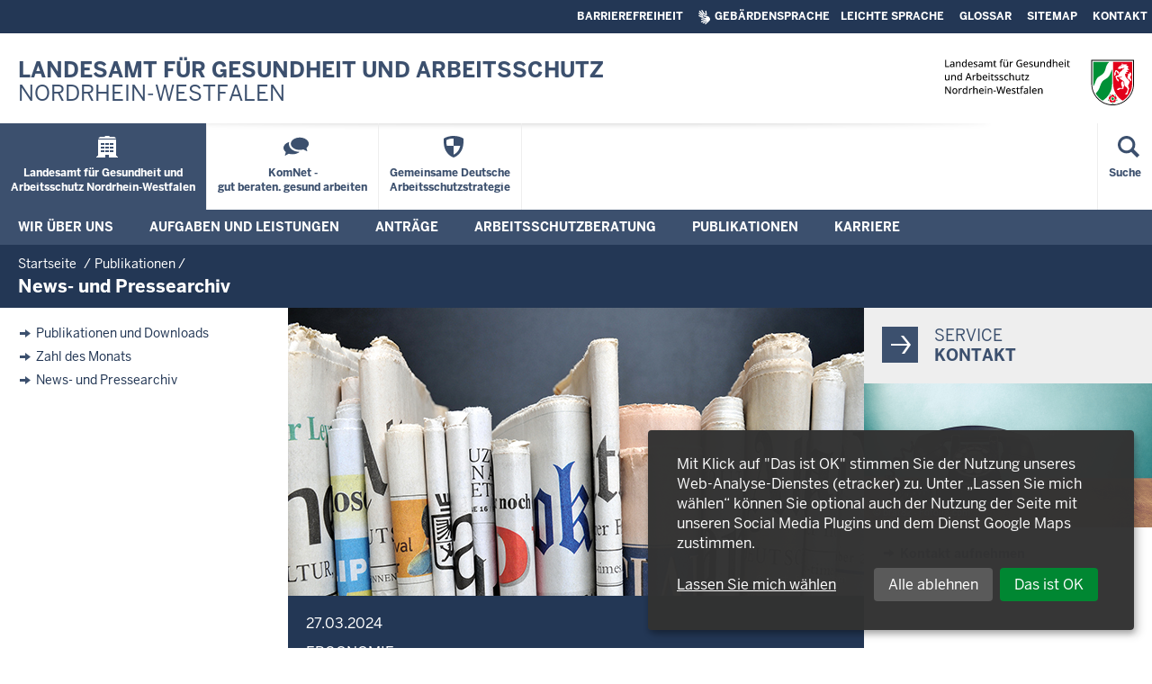

--- FILE ---
content_type: text/html; charset=UTF-8
request_url: https://www.lia.nrw.de/service/pressearchiv/2024/240327_Ergonomie-im-Handwerk/index.html
body_size: 10951
content:
<!DOCTYPE html>
<!--[if lt IE 7]>      <html lang="de" class="no-js lt-ie10 lt-ie9 lt-ie8 lt-ie7"> <![endif]-->
<!--[if IE 7]>         <html lang="de" class="no-js lt-ie10 lt-ie9 lt-ie8"> <![endif]-->
<!--[if IE 8]>         <html lang="de" class="no-js lt-ie10 lt-ie9"> <![endif]-->
<!--[if IE 9]>         <html lang="de" class="no-js lt-ie10"> <![endif]-->
<!--[if gt IE 9]><!--> <html lang="de" class="no-js"> <!--<![endif]--><!--UdmComment-->
    <head><meta name="generator" content="Infopark CMS Fiona; 7.0.1; 53616c7465645f5fb14a315e7e8b33048d3c428086aedb09" />
    <meta charset="UTF-8">
    <meta http-equiv="X-UA-Compatible" content="IE=edge">
    
    
    	<title>Landesinstitut für Arbeitsschutz und Arbeitsgestaltung Nordrhein-Westfalen</title>
	 
    
    
    
    
    <meta name="google-site-verification" content="cIaWh9jmSi0cZCCewgYR-hZ4vV1Ues2gX3bDow-Iu_0" />
    <meta name="viewport" content="width=device-width, initial-scale=1">
    <link href="/assets/img/favicon.ico" rel="shortcut icon" type="image/x-icon" />

    <link rel="stylesheet" href="/assets/css/normalize.css">
    <link rel="stylesheet" href="/assets/css/main.css">
    <link rel="stylesheet" href="/assets/js/fancybox/jquery.fancybox.css">
    
    











<!-- Copyright (c) 2000-2014 etracker GmbH. All rights reserved. -->
<!-- This material may not be reproduced, displayed, modified or distributed -->
<!-- without the express prior written permission of the copyright holder. -->
<!-- etracker tracklet 4.0 -->
<script type="text/javascript">
var et_pagename = "%5BLIA%202014%5D%20240327%5FErgonomie%2Dim%2DHandwerk%20%2811623550%29";

var et_areas = "LIA%202014%2Fservice%2Fpressearchiv";
var et_ilevel = 4;
var et_url = "";
var et_tag = "";
var et_target = "";
var et_tval = "0";
var et_tonr = "";
var et_tsale = 0;
var et_cust = 0;
var et_basket = "";
/* die frueheren CAMPAIGN PARAMETER: sind jetzt mit hier */
var et_lpage = "0";
var et_trig = "54";
var et_se = "1";
</script>
<script id="_etLoader" type="text/plain" data-type="application/javascript" data-name="etracker" charset="UTF-8" data-secure-code="CkmPsb" src="//static.etracker.com/code/e.js"></script>
<noscript><link rel="stylesheet" media="all" href="//www.etracker.de/cnt_css.php?et=CkmPsb&amp;v=4.0&amp;java=n&amp;et_easy=0&amp;et_pagename=%5BLIA%202014%5D%20240327%5FErgonomie%2Dim%2DHandwerk%20%2811623550%29&amp;et_areas=&amp;et_ilevel=4&amp;et_target=,0,0,0&amp;et_lpage=0&amp;et_trig=0&amp;et_se=0&amp;et_cust=0&amp;et_basket=&amp;et_url=&amp;et_tag=&amp;et_sub=&amp;et_organisation=&amp;et_demographic=" /></noscript>
<!-- etracker tracklet 4.0 end -->    
    
    <script src="/assets/js/vendor/modernizr-2.6.2.min.js"></script>
    <script src="/assets/js/vendor/jquery-1.11.0.min.js"></script>
        
    <!-- Video JS Player -->
    <link href="/assets/js/video-js/video-js.css" rel="stylesheet" type="text/css">
    <script src="/assets/js/video-js/video.js"></script>
    <script>
        videojs.options.flash.swf = "external:/assets/js/video-js/video-js.swf";
        
    </script>

    <!-- Friendly Captcha -->
    <script src="https://www.lia.nrw.de/assets/js/friendly/widget.min.js"></script>
    <script src="https://www.lia.nrw.de/assets/js/friendly/widget.module.min.js"></script>

    
</head>
    
    <body data-base-path="/LIA2014/service/pressearchiv/2024/240327_Ergonomie-im-Handwerk/index.html">
    <div class="page" data-obj-id="11623550">

      <nav class="nav-skip" aria-label="Sprungmarken-Navigation">
    <a href="#skip_content">Zum Inhaltsbereich springen</a>
    <a href="#searchinput">Zur Suche springen</a>
    <a href="#skip_navigation">Zum Navigationsmenü springen</a>
</nav>
            
        <header class="header" role="banner">
          <nav class="nav nav-meta" aria-label="Technisches Menü">
    <div class="wrapper clearfix">
        <button class="mobile nav-meta-toggle" id="navMetaToggle"><span>Technisches Menü</span><i class="icon"></i></button>
        <ul class="pull-right">

            <li>
                <a href="../../../barrierefreiheit/index.html" title="Erklärung zur Barrierefreiheit für die Internetseite www.lia.nrw"><span>Barrierefreiheit</span><i class="halflings send"></i></a>
            </li>

            <li>
                <a href="../../../gebaerdensprache/index.html" title="Gebärdensprache ">
                    <svg xmlns="http://www.w3.org/2000/svg" width="16" height="20" viewBox="0 0 16 20"><path d="M6.894,19.75 C6.572,20.116 6.086,20.056 5.728,19.728 L1.227,15.564 C-0.093,14.344 -0.316,13.048 0.406,11.346 C0.902,10.174 1.787,9.339 2.725,9.03 C2.762,9.014 8.309,7.421 8.309,7.421 C8.53330864,7.35921046 8.77303325,7.3900589 8.97439067,7.50662435 C9.17574808,7.6231898 9.32187959,7.81571278 9.38,8.041 C9.51153778,8.51056176 9.24162233,8.99872567 8.774,9.137 L5.448,10.079 C5.172,10.292 5.448,10.984 5.791,11.054 C5.798,11.054 11.554,12.106 11.554,12.106 C12.027,12.193 12.346,12.589 12.262,13.073 C12.18,13.56 11.717,13.835 11.244,13.748 C11.244,13.748 6.325,12.692 5.956,12.602 C5.731,12.546 5.778,12.834 5.883,12.88 L11.956,15.574 C12.396,15.769 12.626,16.23 12.436,16.681 C12.244,17.133 11.759,17.273 11.318,17.077 L5.192,14.36 C5.051,14.298 4.891,14.455 5.069,14.568 L9.665,17.278 C10.079,17.528 10.251,18.021 10.001,18.449 C9.756,18.873 9.258,18.959 8.843,18.709 C8.843,18.709 5.192,16.484 4.028,15.779 C3.968,15.742 3.78,15.935 3.833,15.983 C4.80596778,16.8595859 5.79072416,17.7229979 6.787,18.573 C7.143,18.901 7.212,19.385 6.894,19.75 L6.894,19.75 Z M14.544,7.34 C14.973,7.12 15.438,7.23 15.654,7.666 C15.871,8.105 15.64,8.546 15.21,8.768 L10.664,11.093 L7.185,10.457 L8.993,9.945 C9.42837615,9.82137973 9.79587341,9.52810251 10.013,9.131 C10.2349705,8.73029793 10.2909787,8.25853622 10.169,7.817 C9.973367,7.07679703 9.30757394,6.55832143 8.542,6.55 C8.3891425,6.54996177 8.23702112,6.57116453 8.09,6.613 L4.381,7.68 C4.431,7.1 4.938,1.836 4.938,1.836 C4.95828296,1.60347627 5.07052272,1.3886618 5.24981532,1.23922001 C5.42910792,1.08977822 5.66062603,1.01806781 5.893,1.04 C6.373,1.09 6.72,1.528 6.671,2.017 L6.321,5.527 C6.413,5.867 7.145,5.855 7.333,5.554 L10.387,0.448 C10.637,0.028 11.113,-0.133 11.523,0.123 C11.937,0.379 12.02,0.92 11.768,1.339 C11.768,1.339 9.018,5.642 8.802,5.96 C8.67,6.155 8.949,6.215 9.029,6.132 L13.691,1.324 C14.028,0.976 14.532,0.924 14.873,1.27 C15.215,1.616 15.167,2.13 14.829,2.478 L10.126,7.328 C10.019,7.439 10.103,7.648 10.272,7.52 L14.41,4.127 C14.789,3.823 15.301,3.839 15.599,4.233 C15.896,4.619 15.794,5.125 15.414,5.43 C15.414,5.43 12.062,8.1 10.996,8.953 C10.941,8.997 11.047,9.246 11.111,9.213 C12.2636652,8.60406083 13.4081017,7.97967121 14.544,7.34 L14.544,7.34 Z" transform="matrix(-1 0 0 1 16 0)"></path></svg>
                    <span>Gebärdensprache</span>
                </a>
            </li>

            <li>
                <a href="../../../LeichteSprache/index.html" title="Leichte Sprache"><span>Leichte Sprache</span><i class="halflings send"></i></a>
            </li>
            <li>
                <a href="../../../../_meta/glossar/index.html" title="Glossar"><span>Glossar</span><i class="halflings send"></i></a>
            </li>
            <li>
                <a href="../../../sitemap/index.html"><span>Sitemap</span><i class="halflings send"></i></a>
            </li>
            <li>
                <a href="../../../../wir-ueber-uns/kontakt/index.html" title="Kontakt"><span>Kontakt</span><i class="halflings send"></i></a>
            </li>
        </ul>
        <button class="mobile nav-meta-toggle" id="navMetaClose"><span>Schließen</span><i class="icon"></i></button>
    </div> <!-- /wrapper -->
</nav>

                <div class="branding">
                    <div class="wrapper clearfix">
                        <button class="mobile nav-main-toggle" id="navMainToggle"><i class="icon"></i><span>Menü</span></button>

                        
                        
                            <div class="claim">
                                <a href="../../../../index.html" title="Gehe zu: Startseite">Landesamt für Gesundheit und Arbeitsschutz<br><span>Nordrhein-Westfalen</span></a>
                            </div>
                        

                        <div class="logo">
                            <a href="../../../../index.html" title="Gehe zu: Startseite">
                                <img src="/assets/img/LGA-logo.svg" alt="Landesamt für Gesundheit und Arbeitsschutz Nordrhein-Westfalen">
                            </a>
                        </div>
                    </div> <!-- /wrapper -->
                </div> <!-- /branding -->
        </header>
        
        <link rel="stylesheet" type="text/css" href="/solr/client/typeahead.css">
<script src="/solr/client/js/typeahead-neu/typeahead.js"></script>
<script src="/solr/client/js/vendor/hogan-2.0.0.js"></script>


<nav class="nav nav-iconbar" aria-label="Quicklinks">
    <div class="wrapper">
        <ul class="clearfix">
        
				
				
					
						
					
				
            <li class="active">
            	
					
							<strong title="Sie sind hier:"><i class="icon icon-menu"></i><span>Landesamt für Gesundheit und <br>Arbeitsschutz Nordrhein-Westfalen</span></strong>
					
            </li>

				
				
            <li class="">
            	 
            	 	<a href="../../../../komnetexperten/index.html" title="Gehe zu:"><i class="icon icon-chat"></i><span>KomNet - <br>gut beraten. gesund arbeiten</span></a>
            	 
            	 
            </li>

				
				
            <li class="">
            	
            		<a href="../../../../arbeitsschutzstrategie/index.html" title="Gehe zu:"><i class="icon icon-topic"></i><span>Gemeinsame Deutsche <br>Arbeitsschutzstrategie</span></a>
            	
            	
            </li>
        
            <li class="has-menu search-menu" id="searchMenuDesktop">
                <a href="javascript:void(0);" title="Klicken, um das Suchfeld zu öffnen"><i class="icon icon-search"></i><span>Suche</span></a>
                <div class="menu">
                    
                    <div class="positioning">
                        <form id="quicksearch" class="globalsearch" action="../../../../_sitetools/suche/index.html">
                            <h6 class="vh">Suche</h6>
                            <input type="search" name="q" id="searchinput" placeholder="Suchbegriff hier eingeben">
                            <button class="button" type="submit" form="quicksearch">Suche starten</button>
                        </form>
                    </div>
                    <button class="close" title="Menü schließen">Schließen <span class="icon-close">&times;</span></button>
                </div>
            </li>
        </ul>
    </div> <!-- /wrapper -->
</nav>

<script type="text/javascript">


/*
 Documentation: https://github.com/twitter/typeahead.js/
 */
jQuery(function(){
    
    
    $('#searchinput').typeahead([
      {
        name: 'suggest',
        remote: '/solr/client/partials/suggest.php?q=%QUERY',
        template: '<p class="suggest-title">{{value}}</p>',
        engine: Hogan
      }
    ]);
  
    $('#searchinput').on('typeahead:selected', function (object, datum) {
        if (typeof datum.uri !== 'undefined') {
          window.location.href = "https://www.lia.nrw.de" + datum.uri;
        } else {
          $('#id-press-news').submit();
        }
    });
});
</script>

        
        

   
      
   


<nav class="nav nav-main" role="navigation" id="skip_navigation" aria-label="Haupt-Navigationsmenü">
    <div class="wrapper">

        <button class="mobile nav-main-toggle" id="navMainToggleClose"><i class="icon"></i><span>Menü</span></button>
        
        <form class="globalsearch mobile clearfix" aria-label="Globale Suche" action="../../../../_sitetools/suche/index.html">
            <input type="search" name="q" id="searchinput2" placeholder="Suchbegriff hier eingeben">
            <button class="button"><i class="icon"></i></button>
        </form>
        
         

                 <ul class="clearfix">
                   
                     
                       
                     
                       
                     
                       
                     
                       
                     
                       
                     
                       
                     
                       
                     
                       
                     
                       
                     
                       
                     
                       
                     
                       
                     
                       
                     
                       
                         <li class="has-menu">
                             <a href="javascript:void(0);" title="Gehe zu:"><span>Wir über uns</span></a>
                             <button class="mobile toggle-next-level"><i class="icon"></i></button>
                             <div class="menu">
    <div class="section-heading">
        <button class="close" title="Menü schließen">Schließen <span class="icon-close">&times;</span></button>
        <i class="icon"></i>
        <h2>Menü <span>Wir über uns</span></h2>
    </div>
    <div class="row">
        <div class="col col-6-8">
          
          
          
            
            
              
                
                
                <ul>
                  <li>
                    
                    <a href="../../../../wir-ueber-uns/kontakt/index.html" title="Gehe zu:">Kontakt</a>

                    
                      <button class="mobile toggle-next-level"><i class="icon"></i></button>
                      <ul>
                        
                          <li>
                            <a href="../../../../wir-ueber-uns/kontakt/Hinweisgeberschutz/index.html" title="Gehe zu:">Hinweisgeberschutzgesetz</a>

                          </li>
                        
                      </ul>
                    
                  </li>
                </ul>
              
            
            
              
                
                
                <ul>
                  <li>
                    
                    <a href="../../../../wir-ueber-uns/LfGA-NRW/index.html" title="Gehe zu:">Das LfGA NRW</a>

                    
                  </li>
                </ul>
              
            
            
              
                
                
                <ul>
                  <li>
                    
                    <a href="../../../../wir-ueber-uns/Laenderfachstelle-fuer-Sicherheit-und-Gesundheit-bei-der-Arbeit-_LSGA_/index.html" title="Gehe zu:">Länderfachstelle für Sicherheit und Gesundheit bei der Arbeit (LSGA)</a>

                    
                  </li>
                </ul>
              
            
            
              
                
                
                <ul>
                  <li>
                    
                    <a href="../../../../wir-ueber-uns/ASV/index.html" title="Gehe zu:">Arbeitsschutzverwaltung NRW</a>

                    
                  </li>
                </ul>
              
            
            
              
                
                
                <ul>
                  <li>
                    
                    <a href="../../../../wir-ueber-uns/anfahrt/index.html" title="Gehe zu:">Anfahrt</a>

                    
                      <button class="mobile toggle-next-level"><i class="icon"></i></button>
                      <ul>
                        
                          <li>
                            <a href="../../../../wir-ueber-uns/anfahrt/Anfahrt-Dienstgebaeude-Gesundheitscampus1/index.html" title="Gehe zu:">Anfahrt Gesundheitscampus</a>

                          </li>
                        
                          <li>
                            <a href="../../../../wir-ueber-uns/anfahrt/Anfahrt-Dienstgebaeude-Gurlittstr1/index.html" title="Gehe zu:">Anfahrt Gurlittstraße</a>

                          </li>
                        
                      </ul>
                    
                  </li>
                </ul>
              
            
            
              
                
                
                <ul>
                  <li>
                    
                    <a href="../../../../wir-ueber-uns/Vielfalt-und-Nachhaltigkeit-im-LIA/index.html" title="Gehe zu:">Vielfalt und Nachhaltigkeit</a>

                    
                  </li>
                </ul>
              
            
          
                    

        </div> <!-- /col-6-8 -->
               
	        <div class="col col-2-8 recommended">
	        		
	            <h2>Redaktion <span>Empfehlungen</span></h2>
	            <ul>
	            	
	            </ul>
	            
	        </div>
		  

    </div>
</div><!-- /menu -->
                         </li>
                       
                     
                       
                     
                       
                     
                       
                         <li class="has-menu">
                             <a href="javascript:void(0);" title="Gehe zu:"><span>Aufgaben und Leistungen</span></a>
                             <button class="mobile toggle-next-level"><i class="icon"></i></button>
                             <div class="menu">
    <div class="section-heading">
        <button class="close" title="Menü schließen">Schließen <span class="icon-close">&times;</span></button>
        <i class="icon"></i>
        <h2>Menü <span>Aufgaben und Leistungen</span></h2>
    </div>
    <div class="row">
        <div class="col col-6-8">
          
          
          
            
            
              
                
                
                <ul>
                  <li>
                    
                    <a href="../../../../themengebiete/arbeitsschutz_arbeitsgestaltung/index.html" title="Gehe zu:">Arbeitsschutz und Arbeitsgestaltung</a>

                    
                  </li>
                </ul>
              
            
            
              
                
                
                <ul>
                  <li>
                    
                    <a href="../../../../themengebiete/produktsicherheit_mue/index.html" title="Gehe zu:">Produktsicherheit</a>

                    
                  </li>
                </ul>
              
            
            
              
                
                
                <ul>
                  <li>
                    
                    <a href="../../../../themengebiete/strahlenschutz_lia/index.html" title="Gehe zu:">Strahlenschutz</a>

                    
                      <button class="mobile toggle-next-level"><i class="icon"></i></button>
                      <ul>
                        
                          <li>
                            <a href="../../../../themengebiete/strahlenschutz_lia/Nuklearspezifische-Gefahrenabwehr-und-nukleare-Nachsorge/index.html" title="Gehe zu:">Gefahrenabwehr und  Nachsorge</a>

                          </li>
                        
                          <li>
                            <a href="../../../../themengebiete/strahlenschutz_lia/inkorporationsmesstelle11/index.html" title="Gehe zu:">Inkorporationsmessstelle</a>

                          </li>
                        
                          <li>
                            <a href="../../../../themengebiete/strahlenschutz_lia/umweltradioaktivitaet3/index.html" title="Gehe zu:">Überwachung Umweltradioaktivität</a>

                          </li>
                        
                          <li>
                            <a href="../../../../themengebiete/strahlenschutz_lia/kerntechnische-anlagen3/index.html" title="Gehe zu:">Umgebungsüberwachung</a>

                          </li>
                        
                      </ul>
                    
                  </li>
                </ul>
              
            
          
                    

        </div> <!-- /col-6-8 -->
               
	        <div class="col col-2-8 recommended">
	        		
	            <h2>Redaktion <span>Empfehlungen</span></h2>
	            <ul>
	            	
	            </ul>
	            
	        </div>
		  

    </div>
</div><!-- /menu -->
                         </li>
                       
                     
                       
                         <li class="has-menu">
                             <a href="javascript:void(0);" title="Gehe zu:"><span>Anträge</span></a>
                             <button class="mobile toggle-next-level"><i class="icon"></i></button>
                             <div class="menu">
    <div class="section-heading">
        <button class="close" title="Menü schließen">Schließen <span class="icon-close">&times;</span></button>
        <i class="icon"></i>
        <h2>Menü <span>Anträge</span></h2>
    </div>
    <div class="row">
        <div class="col col-6-8">
          
          
          
            
            
              
            
            
              
                
                
                <ul>
                  <li>
                    
                    <a href="../../../../Antragsverfahren/Ubersicht_Antragsverfahren/index.html" title="Gehe zu:">Antragsverfahren Übersicht</a>

                    
                  </li>
                </ul>
              
            
          
                    

        </div> <!-- /col-6-8 -->
               
	        <div class="col col-2-8 recommended">
	        		
	            <h2>Redaktion <span>Empfehlungen</span></h2>
	            <ul>
	            	
	            </ul>
	            
	        </div>
		  

    </div>
</div><!-- /menu -->
                         </li>
                       
                     
                       
                     
                       
                         <li class="has-menu">
                             <a href="javascript:void(0);" title="Gehe zu:"><span>Arbeitsschutzberatung</span></a>
                             <button class="mobile toggle-next-level"><i class="icon"></i></button>
                             <div class="menu">
    <div class="section-heading">
        <button class="close" title="Menü schließen">Schließen <span class="icon-close">&times;</span></button>
        <i class="icon"></i>
        <h2>Menü <span>Arbeitsschutzberatung</span></h2>
    </div>
    <div class="row">
        <div class="col col-6-8">
          
          
          
            
            
              
                
                
                <ul>
                  <li>
                    
                    <a href="../../../../beratung/Arbeitsschutzberatung/index.html" title="Gehe zu:">Arbeitsschutzberatung</a>

                    
                  </li>
                </ul>
              
            
          
                    

        </div> <!-- /col-6-8 -->
               
	        <div class="col col-2-8 recommended">
	        		
	            <h2>Redaktion <span>Empfehlungen</span></h2>
	            <ul>
	            	
	            </ul>
	            
	        </div>
		  

    </div>
</div><!-- /menu -->
                         </li>
                       
                     
                       
                     
                       
                         <li class="has-menu">
                             <a href="javascript:void(0);" title="Gehe zu:"><span>Publikationen</span></a>
                             <button class="mobile toggle-next-level"><i class="icon"></i></button>
                             <div class="menu">
    <div class="section-heading">
        <button class="close" title="Menü schließen">Schließen <span class="icon-close">&times;</span></button>
        <i class="icon"></i>
        <h2>Menü <span>Publikationen</span></h2>
    </div>
    <div class="row">
        <div class="col col-6-8">
          
          
          
            
            
              
            
            
              
            
            
              
            
            
              
            
            
              
            
            
              
            
            
              
            
            
              
            
            
              
            
            
              
                
                
                <ul>
                  <li>
                    
                    <a href="../../../publikationen-downloads/index.html" title="Gehe zu:">Publikationen und Downloads</a>

                    
                      <button class="mobile toggle-next-level"><i class="icon"></i></button>
                      <ul>
                        
                          <li>
                            <a href="../../../publikationen-downloads/LIA_tipp/index.html" title="Gehe zu:">LIA.tipp</a>

                          </li>
                        
                          <li>
                            <a href="../../../publikationen-downloads/LIA_praxis/index.html" title="Gehe zu:">LIA.praxis</a>

                          </li>
                        
                          <li>
                            <a href="../../../publikationen-downloads/Weitere-Publikationen-rund-um-das-LIA_nrw/index.html" title="Gehe zu:">Weitere Veröffentlichungen</a>

                          </li>
                        
                          <li>
                            <a href="../../../publikationen-downloads/Veranstaltungsdokumentation/index.html" title="Gehe zu:">Veranstaltungsdokumentation</a>

                          </li>
                        
                      </ul>
                    
                  </li>
                </ul>
              
            
            
              
                
                
                <ul>
                  <li>
                    
                    <a href="../../../Zahl_des_Monats/index.html" title="Gehe zu:">Zahl des Monats</a>

                    
                      <button class="mobile toggle-next-level"><i class="icon"></i></button>
                      <ul>
                        
                          <li>
                            <a href="../../../Zahl_des_Monats/2511_ZdM/index.html" title="Gehe zu:">Zahl des Monats November 2025 - Fortbildungsmaterialien zu Muskel-Skelett-Belastungen</a>

                          </li>
                        
                          <li>
                            <a href="../../../Zahl_des_Monats/2510_ZdM/index.html" title="Gehe zu:">Zahl des Monats Oktober 2025 - LASI und LSGA</a>

                          </li>
                        
                          <li>
                            <a href="../../../Zahl_des_Monats/2509_ZdM/index.html" title="Gehe zu:">Zahl des Monats September 2025 - Schuleingangsuntersuchung</a>

                          </li>
                        
                          <li>
                            <a href="../../../Zahl_des_Monats/2508_ZdM/index.html" title="Gehe zu:">Zahl des Monats August 2025 - Landarztquote</a>

                          </li>
                        
                          <li>
                            <a href="../../../Zahl_des_Monats/2507_ZdM/index.html" title="Gehe zu:">Zahl des Monats Juli 2025 - Landesamt für Gesundheit und Arbeitsschutz NRW</a>

                          </li>
                        
                          <li>
                            <a href="../../../Zahl_des_Monats/2506_ZdM/index.html" title="Gehe zu:">Zahl des Monats Juni 2025 - Arbeitstage mit erhöhtem Schutzbedarf</a>

                          </li>
                        
                          <li>
                            <a href="../../../Zahl_des_Monats/2505_ZdM/index.html" title="Gehe zu:">Zahl des Monats Mai 2025 - Fortbildung für Betriebsärztinnen und -ärzte</a>

                          </li>
                        
                          <li>
                            <a href="../../../Zahl_des_Monats/2504_ZdM/index.html" title="Gehe zu:">Zahl des Monats April 2025 - Alter des Body Counters</a>

                          </li>
                        
                          <li>
                            <a href="../../../Zahl_des_Monats/2503_ZdM/index.html" title="Gehe zu:">Zahl des Monats März 2025 - Alter der MobbingLine NRW</a>

                          </li>
                        
                          <li>
                            <a href="../../../Zahl_des_Monats/2502_ZdM/index.html" title="Gehe zu:">Zahl des Monats Februar 2025 - Ruhepausen</a>

                          </li>
                        
                          <li>
                            <a href="../../../Zahl_des_Monats/2501_ZdM/index.html" title="Gehe zu:">Zahl des Monats Januar 2025 - Warnkleidung</a>

                          </li>
                        
                          <li>
                            <a href="../../../Zahl_des_Monats/2412_ZdM/index.html" title="Gehe zu:">Zahl des Monats Dezember 2024 - Gehörschutz</a>

                          </li>
                        
                          <li>
                            <a href="../../../Zahl_des_Monats/2411_ZdM/index.html" title="Gehe zu:">Zahl des Monats November 2024 - Einsätze des Strahlenschutzes</a>

                          </li>
                        
                          <li>
                            <a href="../../../Zahl_des_Monats/2410_ZdM/index.html" title="Gehe zu:">Zahl des Monats Oktober 2024 - Das LIA in Zahlen</a>

                          </li>
                        
                          <li>
                            <a href="../../../Zahl_des_Monats/2409_ZdM/index.html" title="Gehe zu:">Zahl des Monats September 2024 - Social Media</a>

                          </li>
                        
                          <li>
                            <a href="../../../Zahl_des_Monats/2408_ZdM/index.html" title="Gehe zu:">Zahl des Monats August 2024 - NRW-Tag</a>

                          </li>
                        
                          <li>
                            <a href="../../../Zahl_des_Monats/2407_ZdM/index.html" title="Gehe zu:">Zahl des Monats Juli 2024 - UV-Index</a>

                          </li>
                        
                          <li>
                            <a href="../../../Zahl_des_Monats/2406_ZdM/index.html" title="Gehe zu:">Zahl des Monats Juni 2024 - Produktüberprüfung</a>

                          </li>
                        
                          <li>
                            <a href="../../../Zahl_des_Monats/2405_ZdM/index.html" title="Gehe zu:">Zahl des Monats Mai 2024 - Krankenkassenausgaben für BGF</a>

                          </li>
                        
                          <li>
                            <a href="../../../Zahl_des_Monats/2404-ZdM/index.html" title="Gehe zu:">Zahl des Monats April 2024 - Radon-Messprogramm</a>

                          </li>
                        
                          <li>
                            <a href="../../../Zahl_des_Monats/2403_ZdM/index.html" title="Gehe zu:">Zahl des Monats März 2024 - 55.555 KomNet Anfragen</a>

                          </li>
                        
                          <li>
                            <a href="../../../Zahl_des_Monats/2402_ZdM/index.html" title="Gehe zu:">Zahl des Monats Februar 2024 - Krebserregende Stoffe am Arbeitsplatz</a>

                          </li>
                        
                          <li>
                            <a href="../../../Zahl_des_Monats/2401_ZdM/index.html" title="Gehe zu:">Zahl des Monats Januar 2024 - Kälteschutz am Arbeitsplatz</a>

                          </li>
                        
                          <li>
                            <a href="../../../Zahl_des_Monats/2312_ZdM/index.html" title="Gehe zu:">Zahl des Monats Dezember 2023 - Telefonische Erstberatung</a>

                          </li>
                        
                          <li>
                            <a href="../../../Zahl_des_Monats/2311_ZdM/index.html" title="Gehe zu:">Zahl des Monats November 2023 - Winterblues</a>

                          </li>
                        
                          <li>
                            <a href="../../../Zahl_des_Monats/2310_ZdM/index.html" title="Gehe zu:">Zahl des Monats Oktober 2023 - Sicherheitskennzeichen</a>

                          </li>
                        
                          <li>
                            <a href="../../../Zahl_des_Monats/2309_ZdM/index.html" title="Gehe zu:">Zahl des Monats September 2023 - Projekt Ökoprofit</a>

                          </li>
                        
                          <li>
                            <a href="../../../Zahl_des_Monats/2308-ZdM/index.html" title="Gehe zu:">Zahl des Monats August 2023 - Angebote zur Förderung der psychischen Gesundheit bei der Arbeit</a>

                          </li>
                        
                          <li>
                            <a href="../../../Zahl_des_Monats/2307-ZdM/index.html" title="Gehe zu:">Zahl des Monats Juli 2023 - Telefonische Erstberatung</a>

                          </li>
                        
                          <li>
                            <a href="../../../Zahl_des_Monats/2306-ZdM/index.html" title="Gehe zu:">Zahl des Monats Juni 2023 - Fahrradnutzung auf dem Weg zur Arbeit</a>

                          </li>
                        
                          <li>
                            <a href="../../../Zahl_des_Monats/2305-ZdM/index.html" title="Gehe zu:">Zahl des Monats Mai 2023 - Covid-19 als Berufskrankheit</a>

                          </li>
                        
                          <li>
                            <a href="../../../Zahl_des_Monats/2302_ZdM/index.html" title="Gehe zu:">Zahl des Monats April 2023 - Erholung</a>

                          </li>
                        
                          <li>
                            <a href="../../../Zahl_des_Monats/2302-ZdM/index.html" title="Gehe zu:">Zahl des Monats Februar 2023 - 2022 KomNet Anfragen</a>

                          </li>
                        
                          <li>
                            <a href="../../../Zahl_des_Monats/2301-ZdM/index.html" title="Gehe zu:">Zahl des Monats Januar 2023 - 24 Stunden</a>

                          </li>
                        
                          <li>
                            <a href="../../../Zahl_des_Monats/2212-ZdM/index.html" title="Gehe zu:">Zahl des Monats Dezember 2022 - Kalender</a>

                          </li>
                        
                          <li>
                            <a href="../../../Zahl_des_Monats/2211-ZdM/index.html" title="Gehe zu:">Zahl des Monats November 2022 - Arbeitszeiterfassung</a>

                          </li>
                        
                          <li>
                            <a href="../../../Zahl_des_Monats/2210-ZdM/index.html" title="Gehe zu:">Zahl des Monats Oktober 2022 - Moderierte Gruppendiskussion</a>

                          </li>
                        
                          <li>
                            <a href="../../../Zahl_des_Monats/2209-ZdM/index.html" title="Gehe zu:">Zahl des Monats September 2022 - Messungen</a>

                          </li>
                        
                          <li>
                            <a href="../../../Zahl_des_Monats/2208-ZdM/index.html" title="Gehe zu:">Zahl des Monats August 2022 - Plattenepithelkarzinome oder multiple aktinische Keratosen der Haut durch natürliche UV-Strahlung</a>

                          </li>
                        
                          <li>
                            <a href="../../../Zahl_des_Monats/2207-ZdM/index.html" title="Gehe zu:">Zahl des Monats Juli 2022 - Leopold</a>

                          </li>
                        
                          <li>
                            <a href="../../../Zahl_des_Monats/2206-ZdM/index.html" title="Gehe zu:">Zahl des Monats Juni 2022 - UV-Index</a>

                          </li>
                        
                      </ul>
                    
                  </li>
                </ul>
              
            
            
              
                
                
                <ul>
                  <li>
                    
                    <a href="../../index.html" title="Gehe zu:">News- und Pressearchiv</a>

                    
                  </li>
                </ul>
              
            
          
                    

        </div> <!-- /col-6-8 -->
               
	        <div class="col col-2-8 recommended">
	        		
	            <h2>Redaktion <span>Empfehlungen</span></h2>
	            <ul>
	            	
	            </ul>
	            
	        </div>
		  

    </div>
</div><!-- /menu -->
                         </li>
                       
                     
                       
                     
                       
                         <li class="has-menu">
                             <a href="javascript:void(0);" title="Gehe zu:"><span>Karriere</span></a>
                             <button class="mobile toggle-next-level"><i class="icon"></i></button>
                             <div class="menu">
    <div class="section-heading">
        <button class="close" title="Menü schließen">Schließen <span class="icon-close">&times;</span></button>
        <i class="icon"></i>
        <h2>Menü <span>Karriere</span></h2>
    </div>
    <div class="row">
        <div class="col col-6-8">
          
          
          
            
            
              
                
                
                <ul>
                  <li>
                    
                    <a href="../../../../Karriere/Arbeiten-beim-LIA/index.html" title="Gehe zu:">Arbeiten beim LIA</a>

                    
                  </li>
                </ul>
              
            
            
              
                
                
                <ul>
                  <li>
                    
                    <a href="../../../../Karriere/Rund-um-Ihre-Bewerbung/index.html" title="Gehe zu:">Rund um Ihre Bewerbung</a>

                    
                      <button class="mobile toggle-next-level"><i class="icon"></i></button>
                      <ul>
                        
                          <li>
                            <a href="../../../../Karriere/Rund-um-Ihre-Bewerbung/Bewerbung-Auswahlverfahren/index.html" title="Gehe zu:">Bewerbung und Auswahlverfahren</a>

                          </li>
                        
                          <li>
                            <a href="../../../../Karriere/Rund-um-Ihre-Bewerbung/Bewerbungstipps/index.html" title="Gehe zu:">Bewerbungstipps</a>

                          </li>
                        
                          <li>
                            <a href="../../../../Karriere/Rund-um-Ihre-Bewerbung/FAQ/index.html" title="Gehe zu:">FAQ</a>

                          </li>
                        
                      </ul>
                    
                  </li>
                </ul>
              
            
            
              
                
                
                <ul>
                  <li>
                    
                    <a href="../../../../Karriere/Stellenboerse/index.html" title="Gehe zu:">Stellenbörse</a>

                    
                  </li>
                </ul>
              
            
            
              
            
          
                    

        </div> <!-- /col-6-8 -->
               
	        <div class="col col-2-8 recommended">
	        		
	            <h2>Redaktion <span>Empfehlungen</span></h2>
	            <ul>
	            	
	            </ul>
	            
	        </div>
		  

    </div>
</div><!-- /menu -->
                         </li>
                       
                     
                       
                     
                       
                     
                   
                 </ul>

         
         
        
    </div>
</nav>
        
        <div id="nav-lock"></div>
        
        
        
        		<nav class="nav nav-breadcrumbs" id="skip_breadcrumbs" aria-label="Pfadnavigation">
    <div class="wrapper">
        <ul class="clearfix">

              <li>
               
              		<a href="../../../../index.html" title="Gehe zu:"><span>Startseite</span></a>
              	
              	
              </li>

              
                

                  
                    
                    
                      <li><span>Publikationen</span>
                        </li>
                    
                  

                              
              
        
            
              
              
                
                  <li>
                    <a href="../../index.html" title="Gehe zu:"><span>News- und Pressearchiv</span></a>
                  </li>
                
                
                            
            
                            
            
                            
            

        </ul>
    </div>
</nav>
        
        
        
        
        



   <section class="body">

 
	  
	      <div class="wrapper clearfix">
	        <!-- Subnavigation -->
<nav class="nav nav-secondary col col-2-8"  id="skip_subnavigation" aria-label="Bereichsnavigation">
    <ul>
      
        
          
        
          
        
          
        
          
        
          
        
          
        
          
        
          
        
          
        
          
            
            
            
            
            
            
            
            <li class="">
                <a href="../../../publikationen-downloads/index.html" title="Gehe zu:">Publikationen und Downloads</a>

                
            </li>
          
        
          
            
            
            
            
            
            
            
            <li class="">
                <a href="../../../Zahl_des_Monats/index.html" title="Gehe zu:">Zahl des Monats</a>

                
            </li>
          
        
          
            
            
            
            
            
            
            
            <li class="">
                <a href="../../index.html" title="Gehe zu:">News- und Pressearchiv</a>

                
            </li>
          
        
      

    </ul>
</nav> <!-- Subnavigation -->
	        <!-- Main Content Col -->
<div class="main col col-4-8" role="main" id="skip_content" aria-label="Inhaltsbereich">



	

	
   
   
   	
    <article class="article" id="11623550" data-obj-id="11623550" data-sort-attr="lia_sorter" style="">
      
        <figure class="figure figure-intro">

		
		<img src="../../../../_meta/Bilder_LIA/service/News-Pressearchiv/News_und_Pressearchiv.jpg" alt="Presse" />
	
			
	

	 
	 

    <figcaption>
    	 

    	 
    	 		<small class="">&copy; svort - Fotolia.com</small>
		 
       
    </figcaption>
</figure>

      

        <section class="intro">
            <div class="heading">
            	 
	                <p class="fse-editor fse-mini" data-attribute-name="lia_newsdate">27.03.2024</p>
	                

	                <p class="column-title fse-editor fse-mini" data-attribute-name="lia_columnTitle">Ergonomie</p>
	                

            	 
            	 

                <h1 class="fse-editor fse-mini" data-attribute-name="title" data-default-text="[Titel]">Belastungen von Beschäftigten im Handwerk reduzieren</h1>
            </div>
            
              <div class="text fse-editor" data-attribute-name="lia_intro">
                <p>Lasten tragen, mit vibrierendem Werkzeug hantieren, h&auml;ufiges Knien: Besch&auml;ftigte im Handwerk sind vielf&auml;ltigen k&ouml;rperlichen Belastungen ausgesetzt. Langfristig k&ouml;nnen sie dem Muskel-Skelett-System schaden und zu Problemen in Knien, Schultern sowie dem R&uuml;cken f&uuml;hren. Was Betriebe dagegen tun k&ouml;nnen, stellt das Magazin etem der Berufsgenossenschaft Energie Textil Elektro Medienerzeugnisse in Ausgabe 1.2024 vor.</p>
              </div>
            
            
        </section>
        
        <!--/UdmComment-->
        

  
  <section class="group fse-block fse-dropzone" id="11623558" data-figure-link-attr="lia_image" data-obj-id="11623558">
  
    
    <div class="text wysiwyg fse-editor" data-attribute-name="lia_text">
    	<h2><strong>Lasten bewegen</strong></h2>
<p>Um schwere Lasten zu bewegen, sollten zun&auml;chst die Transportwege kurzgehalten werden. Besch&auml;ftigte sollten Aufz&uuml;ge nutzen k&ouml;nnen und Ger&uuml;ste mit Treppen ausgestattet werden. Rollende Werkzeugkoffer, Transportkarren und &auml;hnliche Ger&auml;te k&ouml;nnen die Arbeit erleichtern.</p>
<p>Lasten sollten zudem sachgerecht transportiert werden: Bauschutt kann mit einer Schuttrutsche bef&ouml;rdert werden. M&uuml;ssen Dinge getragen werden, sollte die Last k&ouml;rpernah und gleichm&auml;&szlig;ig auf beide Arme verteilt werden. Betriebe k&ouml;nnen zudem kleinere Materials&auml;cke kaufen oder auf einen guten Griff bei Eimern sowie Werkzeugkoffern achten.</p>
<h2><strong>Richtig heben und tragen</strong></h2>
<p>Besch&auml;ftigte sollten sich vor der Arbeit aufw&auml;rmen sowie schonendes Heben und Tragen regelm&auml;&szlig;ig &uuml;ben. Unternehmen k&ouml;nnen Hilfsmittel, wie unter anderem h&ouml;henverstellbare Hub- und Montagewagen, zur Verf&uuml;gung stellen. Im Notfall k&ouml;nnen Lasten zu zweit getragen werden. Dabei sollten Besch&auml;ftigte darauf achten, dass eine Person die Kommandos zum Anheben und Absetzen gibt. Besser ist es aber, Hilfsmittel zu nutzen, &ouml;fter zu laufen oder Materialien auf mehrere Gef&auml;&szlig;e aufzuteilen.</p>
<h2><strong>Ung&uuml;nstige K&ouml;rperhaltungen vermeiden</strong></h2>
<p>Seitlich geneigte, verdrehte, vorgebeugte K&ouml;rperhaltungen oder beengte Umgebungen sollten vermieden werden. Dabei k&ouml;nnen zum Beispiel h&ouml;henverstellbare und neigbare Montagetische, Hebevorrichtungen oder Ger&uuml;ste helfen. Sind Arbeiten auf den Knien unvermeidbar, sollten Schoner, Bretter oder Schutzpolster zur Verf&uuml;gung gestellt werden.</p>
<h2><strong>Werkzeuge passend kaufen und regelm&auml;&szlig;ig warten</strong></h2>
<p>Handwerkzeuge sollten zur Handgr&ouml;&szlig;e der Besch&auml;ftigten passen und in einwandfreiem Zustand gehalten werden.</p>
<h2><strong><span class="tooltip" title="&lt;h4&gt; Pausen &lt;/h4&gt; &lt;p&gt; Pausen sind geplante Arbeitsunterbrechung. Während dieser Unterbrechungen können Beschäftigten nicht zur Arbeitsleistung herangezogen werden. Beschäftigte können sie nach eigenen Vorstellungen verbringen.  &lt;/p&gt;">Pausen</span> einplanen</strong></h2>
<p>Bei l&auml;ngeren Erholungspausen sollten Angestellte Muskeln und Gelenke entspannen k&ouml;nnen. Kurzpausen w&auml;hrend oder nach anstrengenden T&auml;tigkeiten f&ouml;rdern die Erholung zus&auml;tzlich. Unternehmen k&ouml;nnen au&szlig;erdem in gesundheitsf&ouml;rderliches Training investieren.</p>
<h2><strong>Besch&auml;ftigte einbeziehen</strong></h2>
<p>Unternehmen sollten Muskel-Skelett-Belastungen in ihrer Gef&auml;hrdungsbeurteilung ber&uuml;cksichtigen. Zudem k&ouml;nnen sie ihren Besch&auml;ftigten eine arbeitsmedizinische Vorsorge anbieten und ihnen den Umgang mit ergonomischen Hilfsmitteln regelm&auml;&szlig;ig vermitteln. Des Weiteren sollten sie ihre Angestellten um Feedback bitten.</p>
<ul>
<li><strong><a data-cke-saved-href="https://etem.bgetem.de/1.2024/etem/ergonomische-arbeitsgestaltung-als-erfolgsrezept?mtm_kwd=6-ergonomische-arbeitsgestaltung-als-erfolgsrezept" href="https://etem.bgetem.de/1.2024/etem/ergonomische-arbeitsgestaltung-als-erfolgsrezept?mtm_kwd=6-ergonomische-arbeitsgestaltung-als-erfolgsrezept" target="_blank" title="Zum Artikel">Zum bebilderten Artikel &bdquo;Erfolgsrezept Ergonomie&ldquo; von etem</a></strong></li>
<li><strong><a data-cke-saved-href="https://medien.bgetem.de/medienportal/artikel/U1owMTM-" href="https://medien.bgetem.de/medienportal/artikel/U1owMTM-" target="_blank" title="Zur Checkliste">Zur Checkliste &bdquo;Ergonomie im Elektrohandwerk&ldquo; (S265)</a></strong></li>
<li><a href="https://www.lia.nrw.de/themengebiete/Arbeitsschutz/Arbeitsschutz-organisieren/Gefaehrdungsbeurteilung/index.html" target="_blank" title="Zur Themenseite"><strong>Zur Themenseite &bdquo;Gef&auml;hrdungsbeurteilung&ldquo; des Landesinstituts f&uuml;r Arbeitsschutz und Arbeitsgestaltung Nordrhein-Westfalen (LIA)</strong></a></li>
<li><strong><a data-cke-saved-href="https://www.lia.nrw.de/themengebiete/Arbeitsschutz/index.html" href="https://www.lia.nrw.de/themengebiete/Arbeitsschutz/index.html" target="_blank" title="Zur Themensammlung">Zur Arbeitsschutz-Themensammlung des Landesinstituts f&uuml;r Arbeitsschutz und Arbeitsgestaltung Nordrhein-Westfalen (LIA)</a></strong></li>
</ul>
    </div>
    
    
</section>



        <!--UdmComment-->

    </article>
    
	
   

    
    


	






</div> <!-- Main Content Col -->
	        <aside class="aside col col-2-8" role="complementary" id="skip_aside" aria-label="Weiterführende Informationen">

    
    
      
	  
	    
	      


<section class="module teaser block">

		 
	    <div class="section-heading">
	        <i class="icon"></i>
	        <h2>Service <span>Kontakt</span></h2>
	    </div>
    

	    
      
        <figure class="figure ">

		
		<img src="../../../../_meta/Bilder_LIA/Wirueberuns/Kontakt/Kontakt.jpg" alt="Kontakt" />
	
			
	

	 
	 

    <figcaption>
    	 

    	 
    	 		<small class="">&copy; brat82 - Fotolia.com</small>
		 
       
    </figcaption>
</figure>

      
    

        

        
		   		   
				<div class="heading">
					<h3></h3>
				</div>
		   

		    		    
    

        


        
      <div class="linklist">
          <ul>
            
              
              

              
				  
				   	<li><a href="../../../../wir-ueber-uns/kontakt/index.html" title="Gehe zu:">Kontakt aufnehmen</a></li>
				  

            
          </ul>
      </div>
    

        

</section>
	    
	    
	  

</aside>
	      </div>
	    
  
</section> <!-- body -->



        <footer class="footer" role="contentinfo">
    <section class="sitetools">
        <div class="wrapper clearfix">
            <div class="section-heading">
                <i class="icon"></i>
                <h2>Im Überblick <span>Inhalte</span></h2>
            </div>
            <div class="sitetools-links">
                <ul class="clearfix">
                    <li>
                        <a href="../../../../wir-ueber-uns/kontakt/index.html" title="Gehe zu:"><span>Kontakt</span><i class="icon icon-send"></i></a>
                    </li>
                    <li>
                        <a href="#top" id="smooth" title="Gehe zu:"><span>Nach Oben</span><i class="icon icon-upload"></i></a>
                    </li>
                </ul>
            </div>
        </div> <!-- /wrapper -->
    </section> <!-- /wrapper -->
    <section class="quicklinks">
        <div class="wrapper">
            <nav class="nav nav-footer clearfix">
                
                  
                      <ul>
                          <li>
                              <a href="javascript:void(0);" title="Gehe zu:">Aufgaben und Leistungen</a>
                              <button class="mobile nav-footer-toggle" title="Menü anzeigen"><i class="icon"></i></button>
                              <ul>
                                
                                  <li>
                                      <a href="../../../../themengebiete/arbeitsschutz_arbeitsgestaltung/index.html" title="Arbeitsschutz und Arbeitsgestaltung">Arbeitsschutz und Arbeitsgestaltung</a>
                                  </li> 
                                
                                  <li>
                                      <a href="../../../../themengebiete/produktsicherheit_mue/index.html" title="Produktsicherheit">Produktsicherheit</a>
                                  </li> 
                                
                                  <li>
                                      <a href="../../../../themengebiete/strahlenschutz_lia/index.html" title="Strahlenschutz">Strahlenschutz</a>
                                  </li> 
                                                                 
                              </ul>
                          </li>
                      </ul>
                  
                      <ul>
                          <li>
                              <a href="javascript:void(0);" title="Gehe zu:">Publikationen</a>
                              <button class="mobile nav-footer-toggle" title="Menü anzeigen"><i class="icon"></i></button>
                              <ul>
                                
                                  <li>
                                      <a href="../../../publikationen-downloads/index.html" title="Publikationen und Downloads<br>">Publikationen und Downloads<br></a>
                                  </li> 
                                
                                  <li>
                                      <a href="../../index.html" title="News- und Pressearchiv">News- und Pressearchiv</a>
                                  </li> 
                                                                 
                              </ul>
                          </li>
                      </ul>
                  
                      <ul>
                          <li>
                              <a href="javascript:void(0);" title="Gehe zu:">Wir über uns</a>
                              <button class="mobile nav-footer-toggle" title="Menü anzeigen"><i class="icon"></i></button>
                              <ul>
                                
                                  <li>
                                      <a href="../../../../wir-ueber-uns/ASV/index.html" title="Die Arbeitsschutzverwaltung NRW<br>">Die Arbeitsschutzverwaltung NRW<br></a>
                                  </li> 
                                
                                  <li>
                                      <a href="../../../../wir-ueber-uns/LfGA-NRW/index.html" title="Das Landesamt für Gesundheit und Arbeitsschutz NRW">Das Landesamt für Gesundheit und Arbeitsschutz NRW</a>
                                  </li> 
                                
                                  <li>
                                      <a href="../../../../wir-ueber-uns/kontakt/index.html" title="Kontakt">Kontakt</a>
                                  </li> 
                                
                                  <li>
                                      <a href="../../../../wir-ueber-uns/anfahrt/index.html" title="Anfahrt<br>">Anfahrt<br></a>
                                  </li> 
                                                                 
                              </ul>
                          </li>
                      </ul>
                  
                      <ul>
                          <li>
                              <a href="javascript:void(0);" title="Gehe zu:">Karriere</a>
                              <button class="mobile nav-footer-toggle" title="Menü anzeigen"><i class="icon"></i></button>
                              <ul>
                                
                                  <li>
                                      <a href="../../../../Karriere/index.html" title="Karriere">Karriere</a>
                                  </li> 
                                                                 
                              </ul>
                          </li>
                      </ul>
                  
                      <ul>
                          <li>
                              <a href="javascript:void(0);" title="Gehe zu:">Anträge</a>
                              <button class="mobile nav-footer-toggle" title="Menü anzeigen"><i class="icon"></i></button>
                              <ul>
                                
                                  <li>
                                      <a href="../../../../Antragsverfahren/index.html" title="Antragsverfahren">Antragsverfahren</a>
                                  </li> 
                                                                 
                              </ul>
                          </li>
                      </ul>
                  
                
            </nav>
                                <div class="social-media">
                    		
                    			
                    				
                    					<a href="https://de.linkedin.com/company/landesamt-fuer-gesundheit-und-arbeitsschutz-nrw" target="_blank" title="LinkedIn">
                    						<img src="../../../../_meta/socialmedia/social-linkedin.png" alt="LinkedIn" />
                    						<span class="vh">Zur LinkedIn-Seite des LIA</span>
                    					</a>
                    					
	                     	   
								
                    			
                    				
                    					<a href="https://www.instagram.com/lfga.nrw/" target="_blank" title="Instagram">
                    						<img src="../../../../_meta/socialmedia/social-instagram.png" alt="Instagram" />
                    						<span class="vh">Zur Instagram-Seite des LIA</span>
                    					</a>
                    					
	                     	   
								
                    </div>
                    
                    
                    

        </div> <!-- /wrapper -->
    </section>
    <section class="copyright">
        <div class="wrapper clearfix">
            <p class="pull-left">&copy; 2025 Landesamt für Gesundheit und Arbeitsschutz Nordrhein-Westfalen</p>
            <ul class="pull-right clearfix">

                        <li>
                            <a style="cursor: default;" onclick="klaro.show()" title="Einstellungen zur Privatsphäre">Einstellungen zur Privatsphäre</a>
                        </li>

                <li>
                    <a href="../../../impressum/index.html" title="Gehe zu:">Impressum</a>
                </li>
                <li>
                    <a href="../../../datenschutz/index.html" title="Gehe zu:">Datenschutz</a>
                </li>
            </ul>
        </div> <!-- /wrapper -->
    </section>
</footer>
    </div> <!-- /page -->

    <!-- Javascript -->

		<script src="/assets/js/klaro_config.js"></script>
		<script data-config="klaroConfig" src="https://cdn.kiprotect.com/klaro/v0.7/klaro.js"></script>
		<link rel="stylesheet" href="/assets/css/klaro-custom.css">

<script src="/assets/js/vendor/jquery.flexslider-min.js"></script>
<!-- Fancybox 3.0b-->
<script src="/assets/js/fancybox/jquery.fancybox.pack.js"></script>
<!--[if (gte IE 6)&(lte IE 8)]>
  <script type="text/javascript" src="external:/assets/js/vendor/selectivizr-min.js"></script>
<![endif]-->
<script src="/assets/js/plugins.js"></script>
<script src="/assets/js/main.js"></script>
<!-- script src="external:/assets/js/main-editmode.js"></script> optional when needed -->
<script src="/assets/js/stage-init.js"></script> <!-- optional when needed -->
    
    
    </body>
</html><!--/UdmComment-->

--- FILE ---
content_type: text/css
request_url: https://www.lia.nrw.de/assets/css/main.css
body_size: 18233
content:
/*! HTML5 Boilerplate v4.3.0 | MIT License | http://h5bp.com/ */

/*
 * What follows is the result of much research on cross-browser styling.
 * Credit left inline and big thanks to Nicolas Gallagher, Jonathan Neal,
 * Kroc Camen, and the H5BP dev community and team.
 */

/* ==========================================================================
   Colors and Fonts
   ========================================================================== */

/*

Graublau dunkel rgb(35,55,85)
Graublau hell rgb(60,80,110)

Lichtblau dunkel rgb(238,238,238)
Lichtblau hell rgb(245,245,245)

Dachzeilen 12px 1.2rem bold
Dachzeilen 16px 1.6rem bold

Überschrift 1 34px 3.4rem bold
Überschrift 2 24px 2.4rem bold
Überschrift 3 20px 2rem regular
Überschrift 3 20px 2rem bold
Überschrift 4 14px 1.4rem bold

Unterzeilen 18px 1.8rem bold
Unterzeilen 18px 1.8rem regular

Unterzeilen 14px 1.4rem bold
Unterzeilen 14px 1.4rem bold

Lauftext 16px 1.6rem bold
Lauftext 16px 1.6rem regular

Lauftext 14px 1.4rem bold

Zitat 24px 2.4rem Georgia italic
Infotext 12px 1.2rem regular


div { font-family:"Benton Sans", "News Gothic Regular", 'Arial', sans-serif, sans-serif; font-weight:normal; font-style:normal; }
div { font-family:"Benton Sans", 'Arial', sans-serif, sans-serif; font-weight:600; font-style:normal; }


*/

/* Webfonts lokkale Assets */

@font-face {
    font-family: "Benton Sans";
    src: url("../fonts/BentonSans_Regular/175c3cc2-34ce-4a57-a6e8-ff10d7c12ec2-2.eot");
    src: url("../fonts/BentonSans_Regular/175c3cc2-34ce-4a57-a6e8-ff10d7c12ec2-2.eot?")
            format("embedded-opentype"),
        url("../fonts/BentonSans_Regular/175c3cc2-34ce-4a57-a6e8-ff10d7c12ec2-3.woff")
            format("woff"),
        url("../fonts/BentonSans_Regular/175c3cc2-34ce-4a57-a6e8-ff10d7c12ec2-1.ttf")
            format("truetype");
    font-style: normal;
    font-weight: normal;
}

@font-face {
    font-family: "Benton Sans";
    src: url("../fonts/BentonSans_Bold/c01e43fa-d6ad-4bf1-b1c6-3e953313fece-2.eot");
    src: url("../fonts/BentonSans_Bold/c01e43fa-d6ad-4bf1-b1c6-3e953313fece-2.eot?")
            format("embedded-opentype"),
        url("../fonts/BentonSans_Bold/c01e43fa-d6ad-4bf1-b1c6-3e953313fece-3.woff")
            format("woff"),
        url("../fonts/BentonSans_Bold/c01e43fa-d6ad-4bf1-b1c6-3e953313fece-1.ttf")
            format("truetype");
    font-style: normal;
    font-weight: bold;
}

/* ==========================================================================
   Base styles: opinionated defaults
   ========================================================================== */

body * {
    box-sizing: border-box;
    -moz-box-sizing: border-box;
    -webkit-font-smoothing: antialiased;
}

html,
button,
input,
select,
textarea {
    color: #222;
}

html {
    font-size: 62.5%;
    line-height: 1.4;
}

::-moz-selection {
    background: #b3d4fc;
    text-shadow: none;
}

::selection {
    background: #b3d4fc;
    text-shadow: none;
}

hr {
    display: block;
    height: 1px;
    border: 0;
    border-top: 1px solid #ccc;
    margin: 1em 0;
    padding: 0;
}

audio,
canvas,
img,
svg,
video {
    vertical-align: middle;
}

figure img {
    max-width: 100%;
}

fieldset {
    border: 0;
    margin: 0;
    padding: 0;
}

textarea {
    resize: vertical;
}

p {
    margin: 0;
}

body {
    font-family: "Benton Sans", "Arial", sans-serif, sans-serif;
    font-weight: normal;
    font-style: normal;
    font-size: 16px;
    font-size: 1.6rem;
    background-color: rgb(255, 255, 255);
}

img {
    max-width: 100%;
}

figure a {
    display: block;
}

/*Benton Sans via webtype*/

.bentonsansbold {
    font-family: "Benton Sans";
    font-style: normal;
    font-weight: bold;
}

.bentonsansregular {
    font-family: "Benton Sans";
    font-style: normal;
    font-weight: normal;
}

.text {
    line-height: 1.5;
}

/* ==========================================================================
   Typography
   ========================================================================== */

a {
    text-decoration: none;
    color: rgb(60, 80, 110);
}

a:hover,
a:focus {
    text-decoration: underline;
}

:focus,
button:focus {
    outline: 1px dotted;
}

h1,
h2,
h3,
h4,
h5,
h6 {
    margin: 0;
    line-height: 1.2;
    font-weight: normal;
    text-transform: uppercase;
}

.column-title {
    text-transform: uppercase;
    display: block;
}

.result-title .column-title {
    font-size: 0.75em;
}

/* .news .column-title {
  margin-top: 5px;
  font-weight: bold;
  font-size: 0.85em;
} */

.heading-1 {
    font-size: 34px; /* ie8 */
    font-size: 3.4rem;
    font-family: "Benton Sans", "Arial", sans-serif, sans-serif;
    font-weight: 600;
    font-style: normal;
    color: rgb(60, 80, 110);
    margin: 0;
}

.heading-2 {
    font-size: 24px;
    font-size: 2.4rem;
    font-family: "Benton Sans", "Arial", sans-serif, sans-serif;
    font-weight: 600;
    font-style: normal;
    color: rgb(60, 80, 110);
}
.heading-3 {
    font-size: 20px;
    font-size: 2rem;
    font-family: "Benton Sans", "Arial", sans-serif, sans-serif;
    font-weight: 600;
    font-style: normal;
    color: rgb(60, 80, 110);
}
.heading-4 {
    font-size: 14px;
    font-size: 1.4rem;
    font-family: "Benton Sans", "Arial", sans-serif, sans-serif;
    font-weight: 600;
    font-style: normal;
    color: rgb(60, 80, 110);
}

/* ==========================================================================
   Layout
   ========================================================================== */

.page {
    overflow: hidden;
}

.header {
}

.body {
}

.footer {
}

.wrapper {
    max-width: 1280px;
    max-width: 128rem;
    margin: 0 auto;
}

/* ==========================================================================
   Mobile Only
   ========================================================================== */

.mobile {
    display: none;
}

.button.mobile {
    display: none;
}
/* ==========================================================================
   Skip Navigation
   ========================================================================== */

.nav-skip {
    text-align: center;
}

.nav-skip a {
    display: block;
    padding: 10px 0;
    padding: 1rem 0;
    position: absolute;
    top: -999em;
    width: 480px;
    width: 48rem;
    left: 50%;
    margin-left: -240px;
    margin-left: -24rem;
    background-color: rgba(255, 255, 255, 0.9);
    box-shadow: 0px 2px 5px rgba(0, 0, 0, 0.3);
    color: rgb(60, 80, 110);
    font-family: "Benton Sans", "Arial", sans-serif, sans-serif;
    font-weight: 600;
}

.nav-skip a:focus {
    display: block;
    top: 10px;
    top: 1rem;
}

/* ==========================================================================
   Grid
   ========================================================================== */

.row {
}
.row:before,
.row:after {
    content: " ";
    display: table;
}

.row:after {
    clear: both;
}

.col {
    float: left;
}

.col-1-8 {
    /*width: 12rem;*/
    /*width: 16rem;*/
    width: 12.5%;
}

.col-2-8 {
    /*width: 24rem;*/
    /*width: 32rem;*/
    width: 25%;
}

.col-4-8 {
    /*width: 48rem;*/
    /*width: 64rem;*/
    width: 50%;
}

.col-6-8 {
    /*width: 72rem;*/
    /*width: 96rem;*/
    width: 75%;
}

.col-8-8 {
    width: 100%;
}

.main {
    margin-bottom: 20px;
}

/* ==========================================================================
   Branding
   ========================================================================== */

.branding {
    padding: 20px 0;
    padding: 2rem 0;
}

.claim {
    float: left;
    margin-top: 8px;
    margin-top: 0.8rem;
}

.claim a {
    font-size: 24px;
    font-size: 2.4rem;
    font-family: "Benton Sans", "Arial", sans-serif, sans-serif;
    font-weight: 600;
    font-style: normal;
    color: rgb(60, 80, 110);
    margin: 0 0 0 20px;
    margin: 0 0 0 2rem;
    line-height: 1.1;
    text-transform: uppercase;
    display: block;
}

.claim a > span {
    font-family: "Benton Sans", "News Gothic Regular", "Arial", sans-serif,
        sans-serif;
    font-weight: normal;
    font-style: normal;
}

.claim a:hover {
    text-decoration: none;
}

.logo {
    margin-top: 9px;
    margin-top: 0.9rem;
    margin-right: 20px;
    margin-right: 2rem;
    float: right;
}

.logo a {
    width: auto;
    height: auto;
    display: block;
}

/* ==========================================================================
   Nav
   ========================================================================== */

.nav ul {
    margin: 0;
    padding: 0;
    list-style-type: none;
}

.nav li {
    list-style-type: none;
}

.nav .has-menu {
    position: relative;
}

.nav .menu {
    display: none;
    position: absolute;
    min-width: 240px;
    min-width: 24rem;
    background-color: rgb(238, 238, 238);
}

.no-js .nav .has-menu:hover .menu {
    display: block;
}

/* ==========================================================================
   Nav Meta
   ========================================================================== */

.nav-meta {
    background-color: rgb(35, 55, 85);
    padding: 10px 0;
    padding: 1rem 0;
    font-size: 12px;
    font-size: 1.2rem;
}

.nav-meta,
.nav-meta a,
.nav-meta strong {
    color: rgb(255, 255, 255);
    text-transform: uppercase;
}

.nav-meta a,
.nav-meta strong {
    font-family: "Benton Sans", "Arial", sans-serif, sans-serif;
    font-weight: 600;
    font-style: normal;
}

.nav-meta svg {
    width: auto;
    height: 16px;
    margin-right: 2px;
    fill: rgb(255, 255, 255);
}

@media (max-width: 959px) {
    .nav-meta svg {
        fill: rgb(35, 55, 85);
    }
}

.nav-meta .wrapper > ul > li {
    float: left;
}

.nav-meta .wrapper > ul.pull-left {
    margin-left: 20px;
    margin-left: 2rem;
}

.nav-meta .wrapper > ul > li + li {
    margin-left: 10px;
    margin-left: 1em;
}

.nav-meta .halflings {
    margin-left: 5px;
    margin-left: 0.5rem;
}

.nav-meta .halflings,
.nav-meta .halflings:before {
    color: rgb(255, 255, 255);
}

/* ==========================================================================
   Nav Main
   ========================================================================== */

.nav-iconbar {
    background: transparent url(../img/bg_branding.png) no-repeat center top;
}

.nav-iconbar .wrapper > ul {
    position: relative;
    display: flex;
    width: 100%;
}

.nav-iconbar .wrapper > ul.clearfix:before,
.nav-iconbar .wrapper > ul.clearfix:after {
    content: none;
}

.nav-iconbar .wrapper > ul > li {
    border-right: 1px solid rgb(238, 238, 238);
}

.nav-iconbar .wrapper > ul > li > a,
.nav-iconbar .wrapper > ul > li > strong {
    color: rgb(60, 80, 110);
    font-family: "Benton Sans", "Arial", sans-serif, sans-serif;
    font-weight: 600;
    font-size: 12px;
    font-size: 1.2rem;
    text-transform: none;
    display: block;
    padding: 42px 12px 10px 12px;
    text-align: center;
    height: 96px;
    position: relative;
}

.nav-iconbar .wrapper > ul > li.is-open > a,
.nav-iconbar .wrapper > ul > li.active > a,
.nav-iconbar .wrapper > ul > li.active > strong {
    background-color: rgb(60, 80, 110);
    color: rgb(255, 255, 255);
}

.nav-iconbar .wrapper > ul > li > a span,
.nav-iconbar .wrapper > ul > li > strong span {
    margin-top: 5px;
    margin-top: 0.5rem;
    display: block;
}

.nav-iconbar .wrapper > ul > li:last-child {
    margin-left: auto;
    border-left: 1px solid rgb(238, 238, 238);
    border-right: 0;
}
.nav-iconbar .search-menu {
    position: static;
}

.nav-iconbar .icon {
    width: 32px;
    height: 32px;
    display: block;
    position: absolute;
    top: 10px;
    left: 50%;
    margin-left: -12px;
    background: transparent url(../img/icons_bar.svg) no-repeat;
    background-size: 320px 64px;
}

.nav-iconbar .icon-menu {
    background-position: 0 0;
}

.nav-iconbar .icon-topic {
    background-position: -32px 0;
}

.nav-iconbar .icon-chat {
    background-position: -64px 0;
}

.nav-iconbar .icon-search {
    background-position: -96px 0;
}

.nav-iconbar li.active .icon-menu {
    background-position: 0 -32px;
}

.nav-iconbar li.active .icon-topic {
    background-position: -32px -32px;
}

.nav-iconbar li.active .icon-chat {
    background-position: -64px -32px;
}

.nav-iconbar li.is-open .icon-search {
    background-position: -96px -32px;
}

/* SVG Fallback */

.no-svg .nav-iconbar .icon-menu {
    background: transparent url(../img/icons_bar.png) no-repeat;
    background-position: 0 0;
}

.no-svg .nav-iconbar .icon-topic {
    background: transparent url(../img/icons_bar.png) no-repeat;
    background-position: -32px 0;
}

.no-svg .nav-iconbar .icon-chat {
    background: transparent url(../img/icons_bar.png) no-repeat;
    background-position: -64px 0;
}

.no-svg .nav-iconbar .icon-search {
    background: transparent url(../img/icons_bar.png) no-repeat;
    background-position: -96px 0;
}

.no-svg .nav-iconbar li.active .icon-menu {
    background: transparent url(../img/icons_bar.png) no-repeat;
    background-position: 0 -32px;
}

.no-svg .nav-iconbar li.active .icon-topic {
    background: transparent url(../img/icons_bar.png) no-repeat;
    background-position: -32px -32px;
}

.no-svg .nav-iconbar li.active .icon-chat {
    background: transparent url(../img/icons_bar.png) no-repeat;
    background-position: -64px -32px;
}

.no-svg .nav-iconbar li.is-open .icon-search {
    background: transparent url(../img/icons_bar.png) no-repeat;
    background-position: -96px -32px;
}

.nav .search-menu .menu {
    position: absolute;
    left: 0;
    right: 0;
    top: 135px;
    height: 260px;
    background-color: rgba(0, 0, 0, 0.85);
}

.lt-ie9 .nav .search-menu .menu {
    top: 135px;
    background: transparent url(../img/bg_black_85.png);
}

.nav .search-menu.is-open .menu {
    left: 0;
    right: 0;
    display: block;
    z-index: 5000;
}

.search-menu .positioning {
    padding-top: 60px;
    text-align: center;
    position: relative;
}

.search-menu .close {
    top: 20px;
    top: 2rem;
    right: 20px;
    right: 2rem;
    position: absolute;
    color: rgb(255, 255, 255);
    z-index: 5001;
}

.search-menu .positioning > div {
    text-align: right;
}

.globalsearch {
    display: inline-flex;
    position: relative;
    text-align: center;
    margin-top: 20px;
    margin-top: 2rem;
    background-color: rgb(255, 255, 255);
    border: 5px solid rgb(238, 238, 238);
    padding: 20px;
    padding: 2rem;
}

.globalsearch.mobile {
    display: none;
}

.globalsearch input[type="text"],
.globalsearch input[type="search"] {
    padding: 10px;
    padding: 1rem;
    font-size: 24px;
    font-size: 2.4rem;
    width: 320px;
    width: 32rem;
    border: 0;
    margin-right: 10px;
    margin-right: 1rem;
}

/* ==========================================================================
   Nav Secondary
   ========================================================================== */

.nav-main,
.nav-main a,
.nav-main strong {
    color: rgb(255, 255, 255);
    text-transform: none;
    font-family: "Benton Sans", "Arial", sans-serif, sans-serif;
    font-weight: 600;
}

.nav-main .col ul ul a,
.nav-main .col ul ul strong {
    font-weight: normal;
}

.nav-main .wrapper {
    background: rgb(60, 80, 110);
}

.nav-main .wrapper > ul > li {
    float: left;
}

.nav-main .wrapper > ul {
    position: relative;
}

.nav-main .wrapper > ul > li > a,
.nav-main .wrapper > ul > li > strong {
    color: rgb(255, 255, 255);
    padding: 10px 20px;
    padding: 1rem 2rem;
    display: block;
    text-transform: uppercase;
    font-size: 14px;
    font-size: 1.4rem;
    font-family: "Benton Sans", "Arial", sans-serif, sans-serif;
    font-weight: 600;
}

.nav-main .wrapper > ul > li > a:hover,
.nav-main .wrapper > ul > li > strong:hover {
    text-decoration: none;
}

.nav-main .wrapper > ul > li.active > a,
.nav-main .wrapper > ul > li.active > strong {
    background-color: rgb(35, 55, 85);
}

.nav-main .has-menu {
    position: static;
}

.nav-main .menu {
    position: absolute;
    top: -999em;
    left: 0;
    width: 100%;
    /*    height: 560px;
    height: 56rem;*/
    background-color: rgb(35, 55, 85);
    z-index: 3000;
    opacity: 0;
    display: block;
    visibility: hidden;
}

.no-touch .nav-main .has-menu:hover {
    background-color: rgb(35, 55, 85);
}

.nav-main .has-menu.is-open {
    background-color: rgb(35, 55, 85);
}

.nav-main .has-menu.is-open .menu,
.no-js .nav-main .has-menu:hover .menu {
    top: 100%;
    opacity: 1;
    visibility: visible;
}

.nav-main .section-heading {
    background-color: rgb(35, 55, 85);
    color: rgb(255, 255, 255);
    position: relative;
}

.nav-main .menu .row {
    background-color: rgb(60, 80, 110);
    padding-top: 20px;
    padding-top: 2rem;
    padding-bottom: 20px;
    padding-bottom: 2rem;
}

.close {
    background: transparent;
    border: 0;
    padding: 0;
    text-transform: uppercase;
    font-size: 12px;
    font-size: 1.2rem;
}

.close .icon-close {
    font-size: 20px;
    font-size: 2rem;
    vertical-align: -2px;
    vertical-align: -0.2rem;
    margin-left: 5px;
    margin-left: 0.5rem;
}

.nav-main .menu .close {
    display: none;
    color: rgb(255, 255, 255);
    position: absolute;
    right: 20px;
    right: 2rem;
    bottom: 20px;
    bottom: 2rem;
}

.touch .nav-main .menu .close {
    display: block;
}

.nav-main .menu ul li {
    float: none;
    list-style-type: none;
    position: relative;
    padding-left: 20px;
    padding-left: 2rem;
    margin-bottom: 5px;
    margin-bottom: 0.5rem;
    font-size: 14px;
    font-size: 1.4rem;
    font-family: "Benton Sans", "Arial", sans-serif, sans-serif;
    font-weight: 600;
}

.nav-main .menu .col > ul {
    display: inline-block;
    margin-top: 10px;
    margin-top: 1rem;
    margin-bottom: 10px;
    margin-bottom: 1rem;
    width: 28%;
    margin-right: 4%;
    vertical-align: top;
}

.nav-main .menu .col > ul > li {
    padding-left: 0;
    font-size: 16px;
    font-size: 1.6rem;
}
.nav-main .menu .col > ul > li > ul {
    margin-top: 10px;
    margin-top: 1rem;
    display: none; /*not displayed in menu layer*/
}
.nav-main .menu .col > ul > li a {
    color: rgb(238, 238, 238);
}
.nav-main .menu ul li:before {
    content: "";
    width: 16px;
    height: 16px;
    background-image: url(../img/icons.svg);
    background-repeat: no-repeat;
    background-position: -32px 0;
    background-size: 320px 32px;
    position: absolute;
    left: 0;
    top: 0px;
}

.no-svg .nav-main .menu ul li:before {
    background-image: url(../img/icons.png);
}

.nav-main .menu .col > ul > li:before {
    content: none;
}

.nav-main .menu .col > ul + ul {
    /*margin-top: 3rem;*/
}

.nav-main .menu .col-6-8 {
    padding-left: 84px;
    padding-left: 8.4rem;
}

.nav-main .menu .recommended {
    display: none; /* temp disabled */
}

.nav-main .menu .col-6-8 .col {
    width: 33%;
}

.nav-main .menu .col-6-8 .col > ul {
    padding-right: 20px;
    padding-right: 2rem;
}

.nav-main .menu .col-2-8 {
    padding-left: 20px;
    padding-left: 2rem;
}

.nav-main .menu .col-2-8 h2 {
    line-height: 1;
    font-size: 18px;
    font-size: 1.8rem;
    margin-top: 20px;
    margin-top: 2rem;
    margin-bottom: 20px;
    margin-bottom: 2rem;
}

.nav-main .menu .col-2-8 h2 span {
    display: block;
    font-family: "Benton Sans", "News Gothic Regular", "Arial", sans-serif,
        sans-serif;
    font-weight: bold;
}

.nav-main .menu .col-2-8 ul li {
    font-size: 14px;
    font-size: 1.4rem;
}

.nav-main .menu .col-2-8 ul li a {
    font-weight: normal;
}

#nav-lock {
    display: none;
}

/* ==========================================================================
   Nav Secondary
   ========================================================================== */

.nav-secondary {
    padding: 20px;
    padding: 2rem;
    font-size: 14px;
    font-size: 1.4rem;
}

.nav-secondary,
.nav-secondary a,
.nav-secondary strong {
    color: rgb(35, 55, 85);
    /*text-transform: uppercase;*/
    font-family: "Benton Sans", "News Gothic Regular", "Arial", sans-serif,
        sans-serif;
    font-weight: normal;
}

.nav-secondary a {
    display: inline-block;
}

.nav-secondary ul {
    padding-left: 0;
}

.nav-secondary ul ul {
    margin-left: 0;
    margin-top: 10px;
    margin-top: 1rem;
    margin-bottom: 10px;
    margin-bottom: 1rem;
}

.nav-secondary li {
    position: relative;
    line-height: 1.2;
    padding-left: 20px;
    padding-left: 2rem;
}

.nav-secondary li + li {
    margin-top: 10px;
    margin-top: 1rem;
}

.nav-secondary li:before {
    content: "";
    width: 16px;
    height: 16px;
    background-image: url(../img/icons.svg);
    background-repeat: no-repeat;
    background-position: -32px 0;
    background-size: 320px 32px;
    position: absolute;
    left: 0;
    top: 0;
}

.no-svg .nav-secondary li:before {
    background-image: url(../img/icons.png);
}

.nav-secondary .active > a,
.nav-secondary .active > strong {
    font-family: "Benton Sans", "Arial", sans-serif, sans-serif;
    font-weight: 800;
}

/* ==========================================================================
   Nav Breadcrumbs
   ========================================================================== */

.nav-breadcrumbs .wrapper {
    background-color: rgb(35, 55, 85);
    padding: 10px 0;
    padding: 1rem 0;
}

.nav-breadcrumbs li {
    display: inline-block;
}

.nav-breadcrumbs ul {
    margin: 0 20px;
    margin: 0 2rem;
}

.nav-breadcrumbs li,
.nav-breadcrumbs a {
    color: rgb(255, 255, 255);
    text-transform: none;
    font-size: 14px;
    font-size: 1.4rem;
}

.nav-breadcrumbs a,
.nav-breadcrumbs strong {
    margin-right: 5px;
    margin-right: 0.5rem;
}

.nav-breadcrumbs li + li a,
.nav-breadcrumbs li + li strong {
    margin-left: 5px;
    margin-left: 0.5rem;
}

.nav-breadcrumbs li:after {
    content: "/";
}

.nav-breadcrumbs li:last-child:after {
    content: none;
}

.nav-breadcrumbs li:last-child:not(:only-child) {
    display: block;
}

.nav-breadcrumbs li:last-child:not(:only-child) a,
.nav-breadcrumbs li:last-child:not(:only-child) strong {
    margin-left: 0;
    font-size: 20px;
    font-size: 2rem;
    font-family: "Benton Sans", "Arial", sans-serif, sans-serif;
    font-weight: 600;
}

/* ==========================================================================
   Footer
   ========================================================================== */

.footer,
.footer a {
    color: rgb(255, 255, 255);
    text-transform: uppercase;
}

.footer .halflings,
.footer .halflings:before {
    color: rgb(255, 255, 255);
    margin-left: 4px;
    margin-left: 0.4rem;
}

.sitetools {
    background: rgb(35, 55, 85) url(../img/bg_branding.png) no-repeat center top;
}

.sitetools .section-heading {
    float: left;
    position: relative;
    color: rgb(255, 255, 255);
}

.sitetools .section-heading {
    background: transparent;
}

.sitetools .section-heading h2 span {
    font-family: "Benton Sans", "Arial", sans-serif, sans-serif;
    font-weight: 600;
    display: block;
}

.quicklinks {
    background-color: rgb(60, 80, 110);
    padding: 20px 0;
    padding: 2rem 0;
}

.copyright {
    background: rgb(35, 55, 85) url(../img/bg_branding.png) no-repeat center top;
}

.nav-footer > ul {
    float: left;
    width: 25%;
    padding: 0 20px;
    padding: 0 2rem;
}

.sitetools-links {
    float: right;
    margin-top: 44px;
    margin-top: 4.4rem;
}

.sitetools-links ul {
    margin: 0;
    padding: 0;
}

.sitetools-links ul li {
    float: left;
    list-style-type: none;
}

.sitetools-links ul li a {
    font-size: 14px;
    font-size: 1.4rem;
    font-family: "Benton Sans", "Arial", sans-serif, sans-serif;
    font-weight: 600;
    display: block;
    position: relative;
    padding-right: 20px;
}

.sitetools-links ul li + li {
    margin-left: 20px;
    margin-left: 2rem;
}
.sitetools-links .icon {
    width: 16px;
    height: 16px;
    display: block;
    position: absolute;
    right: 0;
    top: 0;
    background: transparent url(../img/icons.svg) no-repeat;
    background-size: 320px 32px;
}
.sitetools-links .icon-send {
    background-position: 0 -16px;
}
.sitetools-links .icon-upload {
    background-position: -16px -16px;
}
.no-svg .sitetools-links .icon-send {
    background: transparent url(../img/icons.png) no-repeat;
    background-position: 0 -16px;
}
.no-svg .sitetools-links .icon-upload {
    background: transparent url(../img/icons.png) no-repeat;
    background-position: -16px -16px;
}
.nav-footer {
    margin-left: 60px;
    margin-left: 6rem;
    margin-top: 30px;
    margin-top: 3rem;
    margin-bottom: 20px;
    margin-bottom: 2rem;
}
.nav-footer ul li {
    float: none;
    list-style-type: none;
    position: relative;
    padding-left: 20px;
    padding-left: 2rem;
    margin-bottom: 5px;
    margin-bottom: 0.5rem;
    font-size: 14px;
    font-size: 1.4rem;
    font-family: "Benton Sans", "Arial", sans-serif, sans-serif;
    font-weight: 600;
}
.nav-footer > ul > li {
    padding-left: 0;
    font-size: 16px;
    font-size: 1.6rem;
}
.nav-footer > ul > li > ul {
    margin-top: 10px;
    margin-top: 1rem;
}
.nav-footer > ul > li a {
    color: rgb(238, 238, 238);
}
.nav-footer ul li:before {
    content: "";
    width: 16px;
    height: 16px;
    background-image: url(../img/icons.svg);
    background-repeat: no-repeat;
    background-position: -32px -16px;
    background-size: 320px 32px;
    position: absolute;
    left: 0;
    top: 0;
}
.no-svg .nav-footer ul li:before {
    background-image: url(../img/icons.png);
}
.nav-footer > ul > li:before {
    content: none;
}

.nav-footer ul ul li a {
    text-transform: none;
}

.copyright {
    padding: 20px 0;
    padding: 2rem 0;
    font-size: 12px;
    font-size: 1.2rem;
    font-family: "Benton Sans", "Arial", sans-serif, sans-serif;
    font-weight: 600;
}

.copyright p {
    margin: 0;
    float: left;
    margin-left: 20px;
    margin-left: 2rem;
}

.copyright ul {
    float: right;
    margin: 0;
    padding: 0;
    margin-right: 20px;
    margin-right: 2rem;
}

.copyright ul li {
    float: left;
    list-style-type: none;
}

.copyright ul li + li {
    margin-left: 10px;
    margin-left: 1rem;
}

.social-media {
    text-align: right;
}

.social-media a {
    display: inline-block;
    width: 32px;
    height: 32px;
    overflow: hidden;
    opacity: 0.5;
    -webkit-transition: all 0.2s ease 0s;
    -moz-transition: all 0.2s ease 0s;
    -ms-transition: all 0.2s ease 0s;
    transition: all 0.2s ease 0s;
}

.social-media a + a {
    margin-left: 5px;
}

.social-media a:hover,
.social-media a:focus {
    -webkit-transform: scale(1.2);
    -moz-transform: scale(1.2);
    -ms-transform: scale(1.2);
    transform: scale(1.2);
    opacity: 1;
}

/* ==========================================================================
   Section Heading
   ========================================================================== */

.section-heading {
    padding: 20px 20px;
    padding: 2rem 2rem;
    background-color: rgb(238, 238, 238);
    font-family: "Benton Sans", "News Gothic Regular", "Arial", sans-serif,
        sans-serif;
    font-weight: normal;
    color: rgb(60, 80, 110);
    position: relative;
}

.section-heading h2 {
    font-size: 18px;
    font-size: 1.8rem;
    line-height: 1.25;
    padding-left: 58px;
    padding-left: 5.8rem;
}

.section-heading h2 span {
    font-family: "Benton Sans", "Arial", sans-serif, sans-serif;
    font-weight: 600;
    display: block;
}

.section-heading .icon {
    background: rgb(60, 80, 110) url(../img/icons_sections.png) no-repeat 0 -40px;
    width: 40px;
    height: 40px;
    display: block;
    position: absolute;
    left: 20px;
    left: 2rem;
    top: 21px;
    top: 2.1rem;
}

/* ==========================================================================
   Teaser
   ========================================================================== */

.teaser:before,
.teaser:after {
    content: " ";
    display: table;
}

.teaser:after {
    clear: both;
}

.teaser figure {
    position: relative;
}

.teaser figure:after {
    content: "";
    display: block;
    position: absolute;
    right: auto;
    top: auto;
    bottom: 0;
    left: 20px;
    left: 2rem;
    width: 0px;
    height: 0px;
    border-style: solid;
    border-width: 0 10px 10px 10px; /* arrow up */
    border-color: transparent transparent #ffffff transparent;
}

.teaser figure .tag {
    display: inline-block;
    position: absolute;
    left: 2px;
    left: 2rem;
    top: 18px;
    top: 1.8rem;
    font-family: "Benton Sans", "Arial", sans-serif, sans-serif;
    font-weight: 600;
    font-size: 12px;
    font-size: 1.2rem;
    background-color: rgb(60, 80, 110);
    color: rgb(255, 255, 255);
    padding: 2px 5px 1px 5px;
    padding: 0.2rem 0.5rem 0.1rem 0.5rem;
    text-transform: uppercase;
}

.teaser .group {
    padding: 20px;
    padding: 2rem;
}

.teaser .group,
.teaser .group a {
    color: rgb(60, 80, 110);
}

.teaser .group a {
    display: inline-block;
}

.teaser .heading {
    font-family: "Benton Sans", "Arial", sans-serif, sans-serif;
    font-weight: bold;
    line-height: 1.2;
    margin-bottom: 10px;
    margin-bottom: 1rem;
}

.teaser .heading h2,
.teaser .heading h3 {
    font-weight: bold;
}

.teaser .heading p {
    margin: 0;
    font-size: 14px;
    font-size: 1.4rem;
    text-transform: uppercase;
    margin-bottom: 5px;
    margin-bottom: 0.5rem;
}

.teaser .text {
    font-size: 16px;
    font-size: 1.6rem;
    font-family: "Benton Sans", "Arial", sans-serif, sans-serif;
    font-weight: 600;
}

.aside .teaser .text {
    font-weight: normal;
}

.teaser .text p {
    margin: 0;
}

.col-4-8 .teaser figure,
.col-8-8 .teaser figure {
    float: left;
    width: 50%;
}

.col-4-8 .teaser .group,
.col-8-8 .teaser .group {
    width: 50%;
    float: right;
}

.col-4-8 .teaser figure .tag,
.col-8-8 .teaser figure .tag {
    left: auto;
    right: 18px;
    right: 1.8rem;
}

.col-4-8 .teaser-reversed figure .tag,
.col-8-8 .teaser-reversed figure .tag {
    left: 18px;
    left: 1.8rem;
    right: auto;
}

.col-4-8 .teaser-reversed figure,
.col-8-8 .teaser-reversed figure {
    float: right;
}

.col-4-8 .teaser-reversed .group,
.col-8-8 .teaser-reversed .group {
    float: left;
}

.col-4-8 .teaser figure:after,
.col-8-8 .teaser figure:after {
    content: "";
    display: block;
    position: absolute;
    right: 0;
    left: auto;
    top: 20px;
    top: 2rem;
    bottom: auto;
    width: 0px;
    height: 0px;
    border-style: solid;
    border-width: 10px 10px 10px 0px; /* arrow right */
    border-color: transparent rgb(255, 255, 255) transparent transparent;
}

.col-4-8 .teaser-reversed figure:after,
.col-8-8 .teaser-reversed figure:after {
    content: "";
    right: auto;
    left: 0;
    top: 20px;
    top: 2rem;
    bottom: auto;
    border-width: 10px 0 10px 10px; /* arrow left */
    border-color: transparent transparent transparent rgb(255, 255, 255);
}

/* ==========================================================================
   Linklist
   ========================================================================== */

.linklist,
.linklist a {
    color: rgb(60, 80, 110);
    text-transform: none;
    font-family: "Benton Sans", "Arial", sans-serif, sans-serif;
    font-weight: 600;
}

.linklist a {
    display: inline-block;
}

.main > .module .heading,
.main > .module .linklist {
    padding: 0 20px;
    padding: 0 2rem;
}

.linklist.lowercase,
.linklist.lowercase a {
    text-transform: none;
}

.linklist ul {
    margin: 20px 0;
    margin: 2rem 0;
    padding: 0;
    list-style-type: none;
}

.linklist li {
    position: relative;
    padding-left: 20px;
    padding-left: 2rem;
    line-height: 1.4;
}

.linklist li + li {
    margin-top: 8px;
    margin-top: 0.8rem;
}

.linklist ul li:before {
    content: "";
    width: 16px;
    height: 16px;
    background-image: url(../img/icons.svg);
    background-repeat: no-repeat;
    background-position: -32px 0;
    background-size: 320px 32px;
    position: absolute;
    left: 0;
    top: 0;
}

.no-svg .linklist ul li:before {
    background-image: url(../img/icons.png);
}

.download ul li:before {
    content: "";
    width: 16px;
    height: 16px;
    background-image: url(../img/icons.svg);
    background-repeat: no-repeat;
    background-position: -48px 0;
    background-size: 320px 32px;
    position: absolute;
    left: 0;
    top: 1px;
}

.no-svg .download ul li:before {
    background-image: url(../img/icons.png);
}

.linklist.dialog ul li {
    padding-left: 32px;
    position: relative;
}

.linklist.dialog ul li p {
    color: rgb(34, 34, 34);
    font-weight: 400;
}

.linklist.dialog ul li:before {
    content: "";
    position: absolute;
    width: 24px;
    height: 18px;
    display: block;
    background: transparent url(../img/list_dialog.svg) no-repeat 0 0;
    background-size: 24px 18px;
    left: -1px;
    top: 3px;
}

.no-svg .linklist.dialog ul li:before {
    background: transparent url(../img/list_dialog.png) no-repeat 0 0;
}

.linklist.dialog a {
    display: block;
    max-height: 3em;
}

.main > .module .linklist.listing {
    padding: 0;
}

.linklist.listing figure {
    float: left;
    width: 26%;
}

.linklist.listing figure + a {
    display: block;
    margin-left: 29%;
}

.linklist.listing ul li {
    padding: 20px;
    background-color: rgb(238, 238, 238);
}

.linklist.listing ul li:after {
    content: "";
    display: table;
    clear: both;
}

.linklist.listing ul li + li {
    margin-top: 20px;
}

.linklist.listing ul li p.teaser-text {
    font-weight: 400;
}

.linklist.listing ul li p.column-title {
    text-transform: uppercase;
    margin-bottom: 5px;
    font-size: 14px;
}

.linklist.listing ul li h3 {
    font-weight: 600;
    margin-bottom: 5px;
}

.linklist.listing ul li:before {
    content: none;
}

.download a {
    line-height: 1.1;
}

.download a span {
    display: block;
}

.download a span {
    font-family: "Benton Sans", "Arial", sans-serif, sans-serif;
    font-weight: normal;
}

/* ==========================================================================
   Content
   ========================================================================== */

.article .intro {
    background-color: rgb(35, 55, 85);
    color: rgb(255, 255, 255);
    padding: 20px;
    padding: 2rem;
}

.article .intro.inverse {
    background-color: rgb(238, 238, 238);
    color: rgb(60, 80, 110);
}

.article .heading p {
    text-transform: uppercase;
    margin-bottom: 10px;
    margin-bottom: 1rem;
}

.article .heading h3 {
    font-weight: bold;
    text-transform: none;
    margin-bottom: 5px;
}

.article .heading h1 {
    font-weight: bold;
    text-transform: none;
    -webkit-hyphens: auto;
    -moz-hyphens: auto;
    -ms-hyphens: auto;
    hyphens: auto;
}

.article .title {
    text-transform: none;
    margin-bottom: 10px;
}

.article .heading + .text,
.article .intro + .group,
.article .group + .group,
.article .module + .group,
.article .group + .module,
.article .module + .module,
.article + .module,
.article + .row {
    margin-top: 20px;
    margin-top: 2rem;
}

.article .group,
.article .module {
    padding: 0 20px;
    padding: 0 2rem;
}

.margin-top {
    padding-top: 20px;
    padding-top: 2rem;
}

.article .module.teaser-sub {
    padding: 0;
}

.article .accordion,
.article .table {
    padding: 0;
}

.article .group .figure {
    margin-right: 20px;
    margin-right: 2rem;
    margin-bottom: 10px;
    margin-bottom: 1rem;
}

.article .group .figure.pull-right {
    margin-right: 0;
    margin-left: 20px;
}

.article .group .figure.full {
    width: 100%;
    margin-right: 0px;
    margin-left: 0px;
}

.article figcaption {
    padding: 10px 0 0 0;
    padding: 1rem 0 0 0;
    font-size: 14px;
    font-size: 1.4rem;
}

.aside .module .heading,
.aside .module .text,
.aside .linklist {
    padding: 0 20px;
    padding: 0 2rem;
}

.aside .module .section-heading + .text,
.aside .module .group {
    margin-top: 20px;
    margin-top: 2rem;
}

.aside .module .group {
    margin-bottom: 20px;
    margin-bottom: 2rem;
}

.text h2,
.text h3 {
    text-transform: none;
}

.text p + h2,
.text p + h3,
.text p + h4,
.text p + h5,
.text p + h6 {
    margin-top: 30px;
    margin-top: 3rem;
}

.text p + p {
    margin-top: 10px;
    margin-top: 1rem;
}

figcaption small {
    font-size: 10px;
    font-size: 1rem;
}

.listing figcaption {
    padding-top: 10px;
    line-height: 1.2;
    font-size: 10px;
    font-size: 1rem;
    color: #222222;
    font-weight: 400;
}

.figure-intro {
    position: relative;
}

.teaser figcaption,
.figure-intro figcaption {
    position: absolute;
    text-align: right;
    bottom: 10px;
    right: 20px;
}
.stage-item figcaption small,
.teaser figcaption small,
.figure-intro figcaption small {
    color: rgb(255, 255, 255);
    text-shadow: 0px 1px 2px rgba(0, 0, 0, 0.25);
}

.stage-item figcaption small.darkblue,
.teaser figcaption small.darkblue,
.figure-intro figcaption small.darkblue {
    color: rgb(35, 55, 85);
}
.stage-item figcaption small.orange,
.teaser figcaption small.orange,
.figure-intro figcaption small.orange {
    color: rgb(244, 128, 23);
}

.teaser figcaption {
    bottom: 7px;
    right: auto;
    left: 10px;
}

.teaser figcaption small {
    font-size: 10px;
}

figure a {
    position: relative;
}

figure a.fancybox:after {
    content: "+";
    text-align: center;
    width: 20px;
    height: 20px;
    position: absolute;
    bottom: 10px;
    right: 10px;
    background-color: white;
    color: rgb(60, 80, 110);
}

figure a.fancybox:hover:after {
    background-color: rgb(60, 80, 110);
    color: white;
}

/* ==========================================================================
   Modules
   ========================================================================== */

.article .heading h2,
.module .heading h2 {
    font-size: 20px;
    font-size: 2rem;
    line-height: 1.2;
    font-family: "Benton Sans", "Arial", sans-serif, sans-serif;
    font-weight: 600;
    color: rgb(60, 80, 110);
    text-transform: none;
}

.table table,
.wysiwyg table {
    width: 100%;
    border-bottom: 5px solid rgb(35, 55, 85);
    margin-bottom: 20px;
    margin-bottom: 2rem;
}

table caption {
    text-align: left;
}

.table table tr th,
.table table tr td,
.wysiwyg table tr th,
.wysiwyg table tr td {
    padding: 1px 5px 8px 5px;
    padding: 1rem 0.5rem 0.8rem 0.5rem;
    text-align: left;
}

.table table tr th:first-child,
.table table tr td:first-child,
.wysiwyg table tr th:first-child,
.wysiwyg table tr td:first-child {
    padding: 10px 5px 8px 20px;
    padding: 1rem 0.5rem 0.8rem 2rem;
}

.table table tr th:last-child,
.table table tr td:last-child,
.wysiwyg table tr th:last-child,
.wysiwyg table tr td:last-child {
    padding: 10px 20px 8px 5px;
    padding: 1rem 2rem 0.8rem 0.5rem;
}

.table table th,
.wysiwyg table th {
    background: rgb(35, 55, 85);
    color: rgb(255, 255, 255);
    text-transform: none;
    font-size: 14px;
    font-size: 1.4rem;
}

.table table tbody tr td,
.wysiwyg table tbody tr td {
    background: rgb(255, 255, 255);
}

.table table tbody tr:nth-child(2n) td,
.wysiwyg table tbody tr:nth-child(2n) td {
    background: rgb(238, 238, 238);
}

.contact {
    background-color: rgb(60, 80, 110);
    color: rgb(255, 255, 255);
}

.contact.inverse {
    background-color: rgb(255, 255, 255);
    color: rgb(60, 80, 110);
}

.contact a {
    color: rgb(255, 255, 255);
}

.contact.inverse a {
    color: rgb(60, 80, 110);
}

.contact.inverse .button {
    color: rgb(255, 255, 255);
}

.contact .figure {
    float: left;
    width: 50%;
    padding-top: 20px;
    padding-left: 20px;
    padding-right: 20px;
}

.contact .contact-mail + .contact-name {
    margin-top: 25px;
}

.contact .contact-phone,
.contact .contact-fax {
    padding-left: 22px;
    position: relative;
}

.contact.inverse .contact-phone:before {
    content: url(../img/icon-tel-svg.svg);
    position: absolute;
    width: 10px;
    height: 15px;
    left: 2px;
    top: 3px;
}

.contact.inverse .contact-fax:before {
    content: url(../img/icon-fax-svg.svg);
    position: absolute;
    width: 13px;
    height: 14px;
    left: 0;
    top: 3px;
}

.no-svg .contact.inverse .contact-phone:before {
    content: url(../img/icon-tel.png);
    position: absolute;
    left: 2px;
    top: 3px;
}

.no-svg .contact.inverse .contact-fax:before {
    content: url(../img/icon-fax.png);
    position: absolute;
    left: 0;
    top: 3px;
}

.contact .contact-phone:before {
    content: url(../img/icon-tel-white-svg.svg);
    position: absolute;
    width: 10px;
    height: 15px;
    left: 2px;
    top: 3px;
}

.contact .contact-fax:before {
    content: url(../img/icon-fax-white-svg.svg);
    position: absolute;
    width: 13px;
    height: 14px;
    left: 0;
    top: 3px;
}

.no-svg .contact .contact-phone:before {
    content: url(../img/icon-tel-white.png);
    position: absolute;
    left: 2px;
    top: 3px;
}

.no-svg .contact .contact-fax:before {
    content: url(../img/icon-fax-white.png);
    position: absolute;
    left: 0;
    top: 3px;
}

.aside .contact .group {
    margin-top: 0;
    margin-bottom: 0;
    padding: 20px 0;
}

.aside .contact .figure + .group .text {
    padding-left: 0;
}

.contact .figure + .group {
    padding-top: 20px;
    padding-bottom: 20px;
    margin-left: 50%;
}

.contact .text p {
    margin: 0;
    line-height: 1.2;
}

.contact .text p + p {
    margin-top: 5px;
}

.contact .text p span {
    display: block;
}

.contact small {
    text-transform: uppercase;
}

.contact .contact-mail .button {
    margin-top: 5px;
}

.contact-name {
    font-family: "Benton Sans", "Arial", sans-serif, sans-serif;
    font-weight: 600;
}

.contact .text .contact-name + .contact-name,
.contact .text .contact-phone + .contact-name,
.contact .text .contact-fax + .contact-name {
    margin-top: 1.5em;
}

.contact-function {
    -webkit-hyphens: auto;
    -moz-hyphens: auto;
    hyphens: auto;
}

/* ==========================================================================
   Accordion
   ========================================================================== */

.accordion-item + .accordion-item {
    margin-top: 10px;
}

.accordion-inner {
    padding: 20px 0;
    background-color: rgb(228, 234, 237);
}

.accordion-heading > a {
    font-family: "Benton Sans", "Arial", sans-serif, sans-serif;
    font-weight: 600;
    text-transform: uppercase;
    display: block;
    padding: 10px 20px;
    background-color: rgb(60, 80, 110);
    color: rgb(255, 255, 255);
}

.accordion-heading > a:hover {
    background-color: rgb(35, 55, 85);
}

.accordion-heading {
    position: relative;
}

.accordion-heading > a {
    padding-left: 40px;
}

.accordion-heading .icon {
    display: inline-block;
    position: absolute;
    color: rgb(255, 255, 255);
    text-decoration: none;
    left: 20px;
    top: 13px;
    width: 0px;
    height: 0px;
    border-style: solid;
    border-width: 7px 0 7px 10px;
    border-color: transparent transparent transparent #ffffff;
}

.accordion-item.open > .accordion-heading .icon {
    top: 15px;
    border-style: solid;
    border-width: 10px 7px 0 7px;
    border-color: #ffffff transparent transparent transparent;
}

.accordion .heading h3 {
    text-transform: none;
    font-weight: 600;
}

/* ==========================================================================
   Komnet Dialog
   ========================================================================== */

.row + .komnet-dialog,
.article + .komnet-dialog {
    margin-top: 20px;
    margin-top: 2rem;
}

.komnet-dialog {
    margin-top: 40px;
    padding-top: 15px;
    margin-bottom: 40px;
    border: 2px solid rgb(228, 234, 237);
}

.komnet-dialog .heading h2 {
    padding-left: 160px;
    min-height: 48px;
    margin-top: 20px;
    background: transparent url(../img/komnet_logo.png) no-repeat left center;
    background-size: 140px auto;
}

@media only screen and (max-width: 580px) {
    .komnet-dialog .heading h2 {
        padding-left: 0px;
        padding-top: 80px;
        background: transparent url(../img/komnet_logo.png) no-repeat left top;
        background-size: 140px auto;
    }
}

/* ==========================================================================
   Aside Globals
   ========================================================================== */

.aside p,
.aside li {
    font-size: 14px;
    font-size: 1.4rem;
}

.aside .teaser .group {
    padding: 0;
}

/* ==========================================================================
   Forms
   ========================================================================== */

.form {
}

.form form > div + div {
    margin-top: 10px;
    margin-top: 1rem;
}

.form label {
    font-size: 12px;
    font-size: 1.2rem;
    text-transform: uppercase;
    font-family: "Benton Sans", "Arial", sans-serif, sans-serif;
    font-weight: 600;
}

.form .pi-form-input label {
    text-transform: none;
}

.pi-form-control__has-error .pi-form-label label {
    background-color: rgb(200, 0, 0);
    color: rgb(255, 255, 255) !important;
    padding: 4px;
    display: inline-block;
}

.pi-form-control__has-error .pi-message-text {
    background-color: rgb(200, 0, 0);
    color: rgb(255, 255, 255) !important;
    padding: 4px;
    font-size: 16px;
}
.pi-form-control__has-error .pi-message-text p,
.pi-form-control__has-error .pi-message-text ul,
.pi-form-control__has-error .pi-message-text li {
    color: rgb(255, 255, 255) !important;
    font-size: 16px !important;
    font-weight: bold !important;
}

.pi-message-text ul {
    margin-bottom: 0;
    padding-left: 16px;
}

.form .checkbox {
    display: block;
    text-transform: none;
    font-size: 14px;
    font-size: 1.4rem;
    line-height: 1.4;
}

.form .checkbox a {
    color: rgb(255, 255, 255);
    text-decoration: underline;
}

.form .checkbox input[type="checkbox"] {
    margin-right: 5px;
    margin-right: 0.5rem;
}

.form-small {
    background-color: rgb(60, 80, 110);
}

.aside .form-small .group {
    padding: 20px;
    padding: 2rem;
    margin: 0;
}

.form-small label {
    color: rgb(255, 255, 255);
}

.form-small a {
    color: rgb(255, 255, 255);
    font-weight: bold;
}

.form-small .form input[type="text"],
.form-small .form input[type="email"],
.form-small .form input[type="password"] {
    width: 100%;
}

.form-horizontal {
    margin: 2em 0 3em 0;
}

.form-horizontal .heading {
    margin-bottom: 20px;
}

.form-horizontal > form {
    padding: 0 20px;
}

.form-horizontal p {
    font-size: 12px;
    font-size: 1.2rem;
}

.form-horizontal .form-row + .form-row {
    margin-top: 1em;
}

.form-horizontal label {
    display: block;
    color: rgb(60, 80, 110);
}

.form-horizontal .pi-checkbox-control-vertical input[type="checkbox"] + label {
    display: inline;
    margin-left: 5px;
}

.pi-form input[type="checkbox"] + label a {
    text-decoration: underline;
}

.form-horizontal input[type="text"],
.form-horizontal input[type="email"],
.form-horizontal input[type="password"],
.form-horizontal textarea {
    width: 100%;
    border: 1px solid #aaa;
    padding: 4px 6px;
    box-shadow: inset 1px 1px 2px rgba(0, 0, 0, 0.1);
}

.form-horizontal input[type="text"]:focus,
.form-horizontal input[type="email"]:focus,
.form-horizontal input[type="password"]:focus,
.form-horizontal textarea:focus {
    border: 1px solid rgb(60, 80, 110);
    outline: 1px solid rgb(60, 80, 110);
}

.form-horizontal .has-error label,
.form-horizontal .has-error p {
    color: rgb(240, 0, 0);
}

.form-horizontal .has-error p {
    margin-top: 2px;
}

.form-horizontal .has-error input[type="text"],
.form-horizontal .has-error input[type="email"],
.form-horizontal .has-error input[type="password"],
.form-horizontal .has-error textarea {
    border-color: rgb(240, 0, 0);
    outline-color: rgb(240, 0, 0);
}

.checkbox label {
    display: inline;
    text-transform: none;
    font-weight: 400;
}

.button,
.pi-form-button button {
    background-color: rgb(244, 128, 23);
    color: rgb(255, 255, 255);
    text-transform: uppercase;
    border: 0;
    padding: 8px 16px;
    padding: 0.8rem 1.6rem;
    font-size: 14px;
    font-size: 1.4rem;
    font-family: "Benton Sans", "Arial", sans-serif, sans-serif;
    font-weight: 600;
    display: inline-block;
}

.button:focus,
.button:hover,
.pi-form-button button:focus,
.pi-form-button button:hover {
    background-color: rgb(205, 103, 10);
}

/* ==========================================================================
   Flexslider
   ========================================================================== */

/*
 * jQuery FlexSlider v2.2.0
 * http://www.woothemes.com/flexslider/
 *
 * Copyright 2012 WooThemes
 * Free to use under the GPLv2 license.
 * http://www.gnu.org/licenses/gpl-2.0.html
 *
 * Contributing author: Tyler Smith (@mbmufffin)
 */

/* Browser Resets
*********************************/
.flex-container a:active,
.flexslider a:active,
.flex-container a:focus,
.flexslider a:focus {
    outline: 1px dotted;
}
.slides,
.flex-control-nav,
.flex-direction-nav {
    margin: 0;
    padding: 0;
    list-style: none;
}

/* Icon Fonts
*********************************/
/* Font-face Icons */
@font-face {
    font-family: "flexslider-icon";
    src: url("../fonts/flexslider-icon.eot");
    src: url("../fonts/flexslider-icon.eot?#iefix") format("embedded-opentype"),
        url("../fonts/flexslider-icon.woff") format("woff"),
        url("../fonts/flexslider-icon.ttf") format("truetype"),
        url("../fonts/flexslider-icon.svg#flexslider-icon") format("svg");
    font-weight: normal;
    font-style: normal;
}

/* FlexSlider Necessary Styles
*********************************/
.flexslider {
    margin: 0;
    padding: 0;
}
.flexslider .slides > li {
    display: none;
    -webkit-backface-visibility: hidden;
} /* Hide the slides before the JS is loaded. Avoids image jumping */
.flexslider .slides img {
    width: 100%;
    display: block;
}
.flex-pauseplay span {
    text-transform: capitalize;
}

/* Clearfix for the .slides element */
.slides:after {
    content: "\0020";
    display: block;
    clear: both;
    visibility: hidden;
    line-height: 0;
    height: 0;
}
html[xmlns] .slides {
    display: block;
}
* html .slides {
    height: 1%;
}

/* No JavaScript Fallback */
/* If you are not using another script, such as Modernizr, make sure you
 * include js that eliminates this class on page load */
.no-js .slides > li:first-child {
    display: block;
}

/* FlexSlider Default Theme
*********************************/
.flexslider {
    margin: 0;
    background: #fff;
    position: relative;
    zoom: 1;
}
.flex-viewport {
    max-height: 2000px;
    -webkit-transition: all 1s ease;
    -moz-transition: all 1s ease;
    -o-transition: all 1s ease;
    transition: all 1s ease;
    overflow: visible;
    overflow-x: hidden;
}
.loading .flex-viewport {
    max-height: 300px;
}
.flexslider .slides {
    zoom: 1;
}
.carousel li {
    margin-right: 0;
}

/* Direction Nav */
.flex-direction-nav {
    *height: 0;
}
.flex-direction-nav a {
    display: block;
    width: 40px;
    height: 45px;
    margin: 0;
    position: absolute;
    bottom: 20px;
    z-index: 10;
    overflow: hidden;
    cursor: pointer;
    color: rgb(60, 80, 110);
    text-shadow: none;
    -webkit-transition: all 0.3s ease;
    -moz-transition: all 0.3s ease;
    transition: all 0.3s ease;
}
.flex-direction-nav .flex-prev {
    left: 66%;
    margin-left: 20px;
}
.flex-direction-nav .flex-next {
    right: 0;
    margin-right: 20px;
    text-align: right;
}
.flexslider:hover .flex-prev {
    opacity: 0.7;
}
.flexslider:hover .flex-next {
    opacity: 0.7;
}
.flexslider:hover .flex-next:hover,
.flexslider:hover .flex-prev:hover {
    opacity: 1;
}
.flex-direction-nav .flex-disabled {
    opacity: 0 !important;
    filter: alpha(opacity=0);
    cursor: default;
}
.flex-direction-nav a:before {
    font-family: "flexslider-icon";
    font-size: 40px;
    display: inline-block;
    content: "\f001";
}
.flex-direction-nav a.flex-next:before {
    content: "\f002";
}

/* Pause/Play */
.flex-pauseplay a {
    display: block;
    width: 20px;
    height: 20px;
    position: absolute;
    bottom: 5px;
    left: 10px;
    opacity: 0.8;
    z-index: 10;
    overflow: hidden;
    cursor: pointer;
    color: #000;
}
.flex-pauseplay a:before {
    font-family: "flexslider-icon";
    font-size: 20px;
    display: inline-block;
    content: "\f004";
}
.flex-pauseplay a:hover {
    opacity: 1;
}
.flex-pauseplay a.flex-play:before {
    content: "\f003";
}

/* Control Nav */
.flex-control-nav {
    width: 34%;
    position: absolute;
    right: 0;
    bottom: 60px;
    text-align: center;
    background-color: transparent;
}
.flex-control-nav li {
    margin: 0 6px;
    display: inline-block;
    zoom: 1;
    *display: inline;
}
.flex-control-paging li a {
    width: 11px;
    height: 11px;
    display: block;
    background: rgb(255, 255, 255);
    border: 2px solid rgb(60, 80, 110);
    border-radius: 20px;
    cursor: pointer;
    text-indent: 9999px;
}
.flex-control-paging li a:hover {
}
.flex-control-paging li a.flex-active {
    background: rgb(60, 80, 110);
    cursor: default;
}

.flex-control-thumbs {
    margin: 5px 0 0;
    position: static;
    overflow: hidden;
}
.flex-control-thumbs li {
    width: 25%;
    float: left;
    margin: 0;
}
.flex-control-thumbs img {
    width: 100%;
    display: block;
    opacity: 0.7;
    cursor: pointer;
}
.flex-control-thumbs img:hover {
    opacity: 1;
}
.flex-control-thumbs .flex-active {
    opacity: 1;
    cursor: default;
}

@media screen and (max-width: 860px) {
    .flex-direction-nav .flex-prev {
        opacity: 1;
        left: 10px;
    }
    .flex-direction-nav .flex-next {
        opacity: 1;
        right: 10px;
    }
}

/* ==========================================================================
   Stage Items
   ========================================================================== */

.stage .flex-pauseplay {
    position: absolute;
    right: 18.5%;
    bottom: 20px;
}

.stage .flex-pauseplay a {
    height: 36px;
    width: 36px;
    color: rgb(60, 80, 110);
}

.stage .flex-pauseplay a:before {
    font-size: 30px;
}

.stage-item {
    display: flex;
}

.stage-item.clearfix:before,
.stage-item.clearfix:after {
    content: none;
}

.lt-ie9 .slides,
.lt-ie9 .stage-item,
.lt-ie9 .stage-item figure {
    height: 405px;
    overflow: hidden;
}

.stage-item figure {
    max-width: 66%;
    flex: 0 1 66%;
    position: relative;
}

.stage-item figure figcaption {
    position: absolute;
    left: 15px;
    bottom: 10px;
}

.stage-item .group {
    width: auto;
    flex: 0 1 34%;
    padding: 20px;
}

.stage-item a {
    color: rgb(60, 80, 110);
    display: block;
}

.stage-item .heading {
    font-family: "Benton Sans", "Arial", sans-serif, sans-serif;
    font-weight: 600;
    line-height: 1.2;
    margin-bottom: 10px;
    color: rgb(60, 80, 110);
}

.stage-item .heading p {
    font-family: "Benton Sans", "Arial", sans-serif, sans-serif;
    font-weight: 600;
    font-size: 14px;
    font-size: 1.4rem;
    text-transform: uppercase;
    margin-bottom: 5px;
    margin-bottom: 0.5rem;
}

.stage-item .text {
    font-family: "Benton Sans", "Arial", sans-serif, sans-serif;
    font-weight: 600;
    font-size: 14px;
    font-size: 1.4rem;
}

/* ==========================================================================
   Video
   ========================================================================== */

.video-container {
    margin-bottom: 20px;
}

.heading + .video-wrapper {
    margin-top: 10px;
    margin-top: 1rem;
}

.video-wrap + figcaption {
    margin-top: 10px;
    margin-top: 1rem;
}

.video-container figcaption {
    padding: 10px 20px;
    padding: 1rem 2rem;
    font-size: 14px;
    font-size: 1.4rem;
}

.video-wrapper video {
    width: 100%;
    height: auto;
}

.lt-ie9 .video-wrapper video,
.lt-ie9 .video-wrapper .video-js {
    width: 480px;
    height: 270px;
}

.video-wrapper .video-js {
    padding-top: 56.25%;
}

.lt-ie9 .video-wrapper .video-js {
    padding-top: 0;
}

.video-wrapper .vjs-fullscreen {
    padding-top: 0px;
}

/* ==========================================================================
   iframe
   ========================================================================== */

.iframe iframe {
    width: 100%;
}

.iframe .heading + iframe {
    margin-top: 20px;
    margin-top: 2rem;
}

/* ==========================================================================
   News Carousel
   ========================================================================== */
.module.news {
    padding: 20px 0;
    padding: 2rem 0;
}

.news .flex-control-nav {
    bottom: auto;
    top: -60px;
    right: 20px;
}

.news-group ul {
    margin: 0;
    padding: 0;
    list-style-type: none;
}

.news-group ul li {
    width: 25%;
    float: left;
    padding: 0 20px;
}

.news,
.news a {
    color: rgb(60, 80, 110);
}

.news a {
    display: inline-block;
}

.news .news-title {
    font-family: "Benton Sans", "Arial", sans-serif, sans-serif;
    font-weight: 600;
    color: rgb(60, 80, 110);
}

.news-more {
    text-transform: uppercase;
    font-family: "Benton Sans", "Arial", sans-serif, sans-serif;
    font-weight: 600;
}

.news-more ul {
    margin: 20px 0 0 20px;
    padding: 0;
    list-style-type: none;
}

.news-more li {
    display: inline-block;
    margin-right: 20px;
}

/* ==========================================================================
   Presse News Archiv
   ========================================================================== */
.article + .news-archive {
    margin-top: 0;
}

.news-archive-nav {
    background-color: rgb(228, 234, 237);
    padding: 20px;
    font-size: 14px;
    font-size: 1.4rem;
}

.news-archive-nav .form-row + .form-row {
    margin-top: 20px;
}

.news-archive-nav .form-row:after {
    content: "";
    display: table;
    clear: both;
}

.news-archive-nav .form-row .form-ctrl {
    float: left;
}

.news-archive-nav .form-row .form-ctrl.mobile {
    display: none;
}

.news-archive-nav .form-row .form-ctrl + .form-ctrl {
    margin-left: 20px;
}

.news-archive-nav .form-row .form-ctrl.mobile + .form-ctrl {
    margin-left: 0;
}

.news-archive-nav .form-row .form-ctrl > label {
    color: rgb();
    text-transform: uppercase;
    font-size: 12px;
    font-size: 1.2rem;
}

.news-archive-nav .form-row .form-ctrl p {
    margin-top: 5px;
}

.news-archive-nav .form-row .form-ctrl input[type="checkbox"] {
    margin-right: 5px;
}

.news-archive-nav .form-row .form-ctrl label + input[type="checkbox"] {
    margin-left: 10px;
}

.news-archive-nav .search-input input[type="text"] {
    width: 73%;
    padding: 8px;
    line-height: 1.2;
    float: left;
    font-size: 16px;
    font-size: 1.6rem;
    border: 1px solid rgb(150, 150, 150);
}

.news-archive-nav .search-input button {
    width: 25%;
    padding: 11px;
    line-height: 1.1;
    text-transform: uppercase;
    float: right;
    font-size: 14px;
    font-size: 1.4rem;
    display: inline-block;
    margin: 0;
}

.tab-group {
    border-bottom: 5px solid rgb(60, 80, 110);
}

.tab-group {
    display: block;
}

.tab-group label {
    padding: 10px 10px 5px 10px;
    display: inline-block;
    background-color: rgb(255, 255, 255);
    font-size: 14px;
    font-size: 1.4rem;
}

.tab-group label:hover,
.tab-group label.active.is-focused {
    cursor: pointer;
    text-decoration: underline;
}
.tab-group label.active:hover {
    cursor: default;
    text-decoration: none;
}

.tab-group label:last-child {
    float: right;
}

.tab-group input[type="radio"] {
    opacity: 0;
}

.tab-group label.active {
    background-color: rgb(60, 80, 110);
    color: rgb(255, 255, 255);
}

.news-archive-nav + .search-results {
    margin-top: 20px;
}

.search-results {
    padding-top: 20px;
    padding-bottom: 20px;
}

.search-result-meta,
.search-result-item {
    padding-left: 20px;
    padding-right: 20px;
}

.search-result-meta {
    margin-bottom: 30px;
    font-weight: bold;
}

.search-result-item + .search-result-item {
    margin-top: 20px;
}

.search-results .show-more {
    margin-top: 30px;
    padding: 0 20px;
}

.result-title {
    font-weight: bold;
}

/* ==========================================================================
   Selbstcheck
   ========================================================================== */

.module.check {
}

.check .control {
    padding: 20px;
    background-color: rgb(228, 234, 237);
}

.check > .heading,
.check .check > h3 {
    padding: 0 20px;
}

.check > .heading {
    padding-top: 20px;
}

.check .check > h3 {
    padding-bottom: 20px;
}

.check h3 + form,
.check .control + .control {
    margin-top: 20px;
}

.check label {
    display: block;
    width: 85%;
    margin-bottom: 10px;
    font-family: "Benton Sans", "Arial", sans-serif, sans-serif;
    font-weight: 600;
}

.check input[type="range"] {
    width: 83%;
    background-color: rgb(60, 80, 110);
    height: 20px;
    cursor: pointer;
    padding: 0;
    margin: 0;
    -webkit-appearance: none;
}

.check input[type="range"]::-moz-range-track {
    height: 20px;
    background-color: rgb(60, 80, 110);
    border: 0;
    cursor: pointer;
    -webkit-appearance: none;
}

.check input[type="range"]::-ms-fill-lower {
    background-color: rgb(60, 80, 110);
}

.check input[type="range"]::-ms-track {
    height: 20px;
    background-color: rgb(60, 80, 110);
    color: rgb(255, 255, 255);
    border: 0;
    padding: 0;
    cursor: pointer;
    -webkit-appearance: none;
}

.check input[type="range"]::-webkit-slider-thumb {
    background: rgb(244, 128, 23);
    border-radius: 0;
    border: 0;
    width: 30px;
    height: 30px;
    -webkit-appearance: none;
}

.check input[type="range"]::-moz-range-thumb {
    background: rgb(244, 128, 23);
    border-radius: 0;
    border: 0;
    width: 30px;
    height: 30px;
}

.check input[type="range"]::-ms-thumb {
    background: rgb(244, 128, 23);
    border-radius: 0;
    padding: 0;
    border: 0;
    width: 20px;
    height: 20px;
}

.check input[type="text"] {
    text-align: center;
    vertical-align: 5px;
    margin-left: 5px;
}

.check .control-actions {
    text-align: right;
}

.check .control-actions span {
    float: left;
    display: inline-block;
    margin-top: 5px;
}

.check .legend {
    margin-top: 10px;
    width: 83%;
    font-size: 14px;
    font-size: 1.4rem;
}

.check .legend .low {
    float: left;
    display: inline-block;
}

.check .legend .high {
    float: right;
    display: inline-block;
}

.form-check {
    padding: 20px;
    margin: 2em 0;
}

/*Fallback*/

.check .fallback {
    display: none;
}

.lt-ie10 .check .fallback {
    display: block;
    width: 100%;
}

.lt-ie10 .check input,
.lt-ie10 .check .legend {
    display: none;
}

/* ==========================================================================
   Expandable
   ========================================================================== */

.expandable .expandable-toggle {
    padding: 20px;
}

.expandable .expandable-toggle button i {
    width: 0;
    height: 0;
    border-style: solid;
    border-width: 6px 0 6px 10px;
    border-color: transparent transparent transparent #ffffff;
    display: inline-block;
    margin-right: 7px;
}

.expandable.is-expanded .expandable-toggle button i {
    width: 0;
    height: 0;
    border-style: solid;
    border-width: 10px 6px 0 6px;
    border-color: #ffffff transparent transparent transparent;
    display: inline-block;
    margin-right: 5px;
}

.expandable .expandable-content {
    height: 0;
    overflow: hidden;
    margin-top: 0;
    padding: 0;
    visibility: hidden;
    background-color: rgb(238, 238, 238);
}

.expandable.is-expanded .expandable-content {
    height: auto;
    overflow: visible;
    visibility: visible;
    margin-top: 20px;
    padding: 20px 0;
}

/* ==========================================================================
   Tooltipster
   ========================================================================== */

.tooltip {
    border-bottom: 1px dotted rgb(50, 50, 50);
    cursor: help;
}

.intro .tooltip {
    border-color: rgb(255, 255, 255);
}

.tooltipster-default h4 {
    text-transform: none;
    font-weight: bold;
    margin-bottom: 5px;
}

.tooltipster-default p {
    line-height: 1.4;
}

.tooltipster-default p + p {
    margin-top: 5px;
}

/* This is the default Tooltipster theme (feel free to modify or duplicate and create multiple themes!): */
.tooltipster-default {
    border-radius: 0px;
    border: 2px solid rgb(220, 220, 220);
    background: rgb(255, 255, 255);
    background: rgba(255, 255, 255, 0.96);
    color: #333;
    box-shadow: 0px 0px 4px rgba(0, 0, 0, 0.1);
}

/* Use this next selector to style things like font-size and line-height: */
.tooltipster-default .tooltipster-content {
    font-family: Arial, sans-serif;
    font-size: 14px;
    line-height: 16px;
    padding: 16px 20px;
    overflow: hidden;
}

/* This next selector defines the color of the border on the outside of the arrow. This will automatically match the color and size of the border set on the main tooltip styles. Set display: none; if you would like a border around the tooltip but no border around the arrow */
.tooltipster-default .tooltipster-arrow .tooltipster-arrow-border {
    /* border-color: ... !important; */
}

/* If you're using the icon option, use this next selector to style them */
.tooltipster-icon {
    cursor: help;
    margin-left: 4px;
}

/* This is the base styling required to make all Tooltipsters work */
.tooltipster-base {
    padding: 0;
    font-size: 0;
    line-height: 0;
    position: absolute;
    left: 0;
    top: 0;
    z-index: 9999999;
    pointer-events: none;
    width: auto;
    overflow: visible;
}
.tooltipster-base .tooltipster-content {
    overflow: hidden;
}

/* These next classes handle the styles for the little arrow attached to the tooltip. By default, the arrow will inherit the same colors and border as what is set on the main tooltip itself. */
.tooltipster-arrow {
    display: block;
    text-align: center;
    width: 100%;
    height: 100%;
    position: absolute;
    top: 0;
    left: 0;
    z-index: -1;
}
.tooltipster-arrow span,
.tooltipster-arrow-border {
    display: block;
    width: 0;
    height: 0;
    position: absolute;
}
.tooltipster-arrow-top span,
.tooltipster-arrow-top-right span,
.tooltipster-arrow-top-left span {
    border-left: 8px solid transparent !important;
    border-right: 8px solid transparent !important;
    border-top: 8px solid;
    bottom: -7px;
}
.tooltipster-arrow-top .tooltipster-arrow-border,
.tooltipster-arrow-top-right .tooltipster-arrow-border,
.tooltipster-arrow-top-left .tooltipster-arrow-border {
    border-left: 9px solid transparent !important;
    border-right: 9px solid transparent !important;
    border-top: 9px solid;
    bottom: -7px;
}

.tooltipster-arrow-bottom span,
.tooltipster-arrow-bottom-right span,
.tooltipster-arrow-bottom-left span {
    border-left: 8px solid transparent !important;
    border-right: 8px solid transparent !important;
    border-bottom: 8px solid;
    top: -7px;
}
.tooltipster-arrow-bottom .tooltipster-arrow-border,
.tooltipster-arrow-bottom-right .tooltipster-arrow-border,
.tooltipster-arrow-bottom-left .tooltipster-arrow-border {
    border-left: 9px solid transparent !important;
    border-right: 9px solid transparent !important;
    border-bottom: 9px solid;
    top: -7px;
}
.tooltipster-arrow-top span,
.tooltipster-arrow-top .tooltipster-arrow-border,
.tooltipster-arrow-bottom span,
.tooltipster-arrow-bottom .tooltipster-arrow-border {
    left: 0;
    right: 0;
    margin: 0 auto;
}
.tooltipster-arrow-top-left span,
.tooltipster-arrow-bottom-left span {
    left: 6px;
}
.tooltipster-arrow-top-left .tooltipster-arrow-border,
.tooltipster-arrow-bottom-left .tooltipster-arrow-border {
    left: 5px;
}
.tooltipster-arrow-top-right span,
.tooltipster-arrow-bottom-right span {
    right: 6px;
}
.tooltipster-arrow-top-right .tooltipster-arrow-border,
.tooltipster-arrow-bottom-right .tooltipster-arrow-border {
    right: 5px;
}
.tooltipster-arrow-left span,
.tooltipster-arrow-left .tooltipster-arrow-border {
    border-top: 8px solid transparent !important;
    border-bottom: 8px solid transparent !important;
    border-left: 8px solid;
    top: 50%;
    margin-top: -7px;
    right: -7px;
}
.tooltipster-arrow-left .tooltipster-arrow-border {
    border-top: 9px solid transparent !important;
    border-bottom: 9px solid transparent !important;
    border-left: 9px solid;
    margin-top: -8px;
}
.tooltipster-arrow-right span,
.tooltipster-arrow-right .tooltipster-arrow-border {
    border-top: 8px solid transparent !important;
    border-bottom: 8px solid transparent !important;
    border-right: 8px solid;
    top: 50%;
    margin-top: -7px;
    left: -7px;
}
.tooltipster-arrow-right .tooltipster-arrow-border {
    border-top: 9px solid transparent !important;
    border-bottom: 9px solid transparent !important;
    border-right: 9px solid;
    margin-top: -8px;
}

/* Some CSS magic for the awesome animations - feel free to make your own custom animations and reference it in your Tooltipster settings! */

.tooltipster-fade {
    opacity: 0;
    -webkit-transition-property: opacity;
    -moz-transition-property: opacity;
    -o-transition-property: opacity;
    -ms-transition-property: opacity;
    transition-property: opacity;
}
.tooltipster-fade-show {
    opacity: 1;
}

.tooltipster-grow {
    -webkit-transform: scale(0, 0);
    -moz-transform: scale(0, 0);
    -o-transform: scale(0, 0);
    -ms-transform: scale(0, 0);
    transform: scale(0, 0);
    -webkit-transition-property: -webkit-transform;
    -moz-transition-property: -moz-transform;
    -o-transition-property: -o-transform;
    -ms-transition-property: -ms-transform;
    transition-property: transform;
    -webkit-backface-visibility: hidden;
}
.tooltipster-grow-show {
    -webkit-transform: scale(1, 1);
    -moz-transform: scale(1, 1);
    -o-transform: scale(1, 1);
    -ms-transform: scale(1, 1);
    transform: scale(1, 1);
    -webkit-transition-timing-function: cubic-bezier(0.175, 0.885, 0.32, 1);
    -webkit-transition-timing-function: cubic-bezier(0.175, 0.885, 0.32, 1.15);
    -moz-transition-timing-function: cubic-bezier(0.175, 0.885, 0.32, 1.15);
    -ms-transition-timing-function: cubic-bezier(0.175, 0.885, 0.32, 1.15);
    -o-transition-timing-function: cubic-bezier(0.175, 0.885, 0.32, 1.15);
    transition-timing-function: cubic-bezier(0.175, 0.885, 0.32, 1.15);
}

.tooltipster-swing {
    opacity: 0;
    -webkit-transform: rotateZ(4deg);
    -moz-transform: rotateZ(4deg);
    -o-transform: rotateZ(4deg);
    -ms-transform: rotateZ(4deg);
    transform: rotateZ(4deg);
    -webkit-transition-property: -webkit-transform, opacity;
    -moz-transition-property: -moz-transform;
    -o-transition-property: -o-transform;
    -ms-transition-property: -ms-transform;
    transition-property: transform;
}
.tooltipster-swing-show {
    opacity: 1;
    -webkit-transform: rotateZ(0deg);
    -moz-transform: rotateZ(0deg);
    -o-transform: rotateZ(0deg);
    -ms-transform: rotateZ(0deg);
    transform: rotateZ(0deg);
    -webkit-transition-timing-function: cubic-bezier(0.23, 0.635, 0.495, 1);
    -webkit-transition-timing-function: cubic-bezier(0.23, 0.635, 0.495, 2.4);
    -moz-transition-timing-function: cubic-bezier(0.23, 0.635, 0.495, 2.4);
    -ms-transition-timing-function: cubic-bezier(0.23, 0.635, 0.495, 2.4);
    -o-transition-timing-function: cubic-bezier(0.23, 0.635, 0.495, 2.4);
    transition-timing-function: cubic-bezier(0.23, 0.635, 0.495, 2.4);
}

.tooltipster-fall {
    top: 0;
    -webkit-transition-property: top;
    -moz-transition-property: top;
    -o-transition-property: top;
    -ms-transition-property: top;
    transition-property: top;
    -webkit-transition-timing-function: cubic-bezier(0.175, 0.885, 0.32, 1);
    -webkit-transition-timing-function: cubic-bezier(0.175, 0.885, 0.32, 1.15);
    -moz-transition-timing-function: cubic-bezier(0.175, 0.885, 0.32, 1.15);
    -ms-transition-timing-function: cubic-bezier(0.175, 0.885, 0.32, 1.15);
    -o-transition-timing-function: cubic-bezier(0.175, 0.885, 0.32, 1.15);
    transition-timing-function: cubic-bezier(0.175, 0.885, 0.32, 1.15);
}
.tooltipster-fall-show {
}
.tooltipster-fall.tooltipster-dying {
    -webkit-transition-property: all;
    -moz-transition-property: all;
    -o-transition-property: all;
    -ms-transition-property: all;
    transition-property: all;
    top: 0px !important;
    opacity: 0;
}

.tooltipster-slide {
    left: -40px;
    -webkit-transition-property: left;
    -moz-transition-property: left;
    -o-transition-property: left;
    -ms-transition-property: left;
    transition-property: left;
    -webkit-transition-timing-function: cubic-bezier(0.175, 0.885, 0.32, 1);
    -webkit-transition-timing-function: cubic-bezier(0.175, 0.885, 0.32, 1.15);
    -moz-transition-timing-function: cubic-bezier(0.175, 0.885, 0.32, 1.15);
    -ms-transition-timing-function: cubic-bezier(0.175, 0.885, 0.32, 1.15);
    -o-transition-timing-function: cubic-bezier(0.175, 0.885, 0.32, 1.15);
    transition-timing-function: cubic-bezier(0.175, 0.885, 0.32, 1.15);
}
.tooltipster-slide.tooltipster-slide-show {
}
.tooltipster-slide.tooltipster-dying {
    -webkit-transition-property: all;
    -moz-transition-property: all;
    -o-transition-property: all;
    -ms-transition-property: all;
    transition-property: all;
    left: 0px !important;
    opacity: 0;
}

/* CSS transition for when contenting is changing in a tooltip that is still open. The only properties that will NOT transition are: width, height, top, and left */
.tooltipster-content-changing {
    opacity: 0.5;
    -webkit-transform: scale(1.1, 1.1);
    -moz-transform: scale(1.1, 1.1);
    -o-transform: scale(1.1, 1.1);
    -ms-transform: scale(1.1, 1.1);
    transform: scale(1.1, 1.1);
}

.sitemap {
    padding: 20px;
    padding: 2rem;
    font-size: 14px;
    font-size: 1.4rem;
    padding-left: 0;
    padding-right: 0;
}

.article .group.sitemap {
    padding-left: 0;
    padding-right: 0;
}

.sitemap,
.sitemap a,
.sitemap strong {
    color: rgb(35, 55, 85);
    /*text-transform: uppercase;*/
    font-family: "Benton Sans", "News Gothic Regular", "Arial", sans-serif,
        sans-serif;
    font-weight: normal;
}

.sitemap ul {
    padding-left: 0;
    list-style-type: none;
}

.sitemap-item > ul {
    margin-top: 0;
    padding: 20px;
    margin-bottom: 20px;
    background-color: white;
}

.sitemap {
    -webkit-column-count: 2;
    -webkit-column-gap: 20px;
    -webkit-column-width: 50%;
    -moz-column-count: 2;
    -moz-column-gap: 20px;
    -moz-column-width: 50%;
    column-count: 2;
    column-gap: 20px;
    column-width: 50%;
}

.sitemap-item {
    overflow: hidden; /* fix for Firefox */
    break-inside: avoid-column;
    -webkit-column-break-inside: avoid;
}

.sitemap-item > ul > li > a {
    font-weight: bold;
}

.sitemap-item h2 {
    margin: 0;
    padding: 20px;
    background-color: rgb(238, 238, 238);
}

.sitemap ul ul {
    margin-left: 0;
    margin-top: 20px;
    margin-top: 2rem;
    margin-bottom: 20px;
    margin-bottom: 2rem;
}

.sitemap li {
    position: relative;
    line-height: 1.2;
    padding-left: 20px;
    padding-left: 2rem;
}

.sitemap li + li {
    margin-top: 10px;
    margin-top: 1rem;
}

.sitemap li:before {
    content: "";
    width: 16px;
    height: 16px;
    background-image: url(../img/icons.svg);
    background-repeat: no-repeat;
    background-position: -32px 0;
    background-size: 320px 32px;
    position: absolute;
    left: 0;
    top: 0;
}

.no-svg .sitemap li:before {
    background-image: url(../img/icons.png);
}

.sitemap > ul > li {
    padding-left: 0;
}

.sitemap > ul > li:before {
    content: none;
}

/*
    LIA Kontaktformular in der Hauptspalte
*/

.pi-newsletter-widget-title {
}

.pi-newsletter-widget-label.text {
    padding: 0;
}

.pi-newsletter-widget-checkbox-group:after {
    content: "";
    display: table;
    clear: both;
}

.permission-container .pi-newsletter-widget-label-container label {
    font-size: 1.2rem;
    text-transform: uppercase;
    font-family: "Benton Sans", "Arial", sans-serif, sans-serif;
    font-weight: 600;
}

.permission-container .pi-newsletter-widget-input-container {
    margin-top: 5px;
}

.pi-newsletter-widget-checkbox-group,
.pi-newsletter-widget-radio-group {
    padding-top: 5px;
    display: inline-block;
    margin-right: 20px;
}

.pi-newsletter-widget-checkbox-group input[type="checkbox"],
.pi-newsletter-widget-radio-group input[type="radio"] {
    float: left;
    margin-top: 2px;
}

.pi-newsletter-widget-checkbox-group label,
.pi-newsletter-widget-radio-group label {
    font-size: 14px;
    text-transform: none;
    display: block;
    margin-left: 25px;
}

.pi-newsletter-widget-permission-string {
    font-size: 14px;
    font-size: 1.4rem;
}

.pi-newsletter-widget-submit {
    background-color: rgb(244, 128, 23);
    color: rgb(255, 255, 255);
    text-transform: uppercase;
    border: 0;
    padding: 8px 16px;
    padding: 0.8rem 1.6rem;
    font-size: 14px;
    font-size: 1.4rem;
    font-family: "Benton Sans", "Arial", sans-serif, sans-serif;
    font-weight: 600;
    display: inline-block;
}

.pi-newsletter-widget-submit:hover,
.pi-newsletter-widget-submit:focus {
    background-color: rgb(205, 103, 10);
}

.pi-newsletter-widget-anonymous-button a {
    font-size: 14px;
    font-size: 1.4rem;
    line-height: 1.4;
    display: inline-block;
}

.pi-newsletter-widget-buttons {
    margin-top: 15px;
}

/*
    LIA Newsletter Anmeldung Marginalspalte mit blauem Hintergrund und weisser Textfarbe
*/

.form-small .pi-newsletter-widget {
    color: rgb(255, 255, 255);
}

.form-small .pi-newsletter-widget-title {
    color: rgb(255, 255, 255);
}

.form-small .pi-newsletter-widget-label.text {
    padding: 0;
}

.form-small .pi-newsletter-widget-checkbox-group:after {
    content: "";
    display: table;
    clear: both;
}

.form-small .permission-container .pi-newsletter-widget-label-container label {
    font-size: 1.2rem;
    text-transform: uppercase;
    font-family: "Benton Sans", "Arial", sans-serif, sans-serif;
    font-weight: 600;
}

.form-small .permission-container .pi-newsletter-widget-input-container {
    margin-top: 5px;
}

.form-small .pi-newsletter-widget-checkbox-group input[type="checkbox"] {
    float: left;
}

.form-small .pi-newsletter-widget-checkbox-group label {
    text-transform: none;
    display: block;
    margin-left: 25px;
    font-weight: 400;
}

.form-small .pi-newsletter-widget-permission-string {
    font-size: 14px;
    color: rgb(255, 255, 255);
}

.form-small .pi-newsletter-widget-submit {
    background-color: rgb(244, 128, 23);
    color: rgb(255, 255, 255);
    text-transform: uppercase;
    border: 0;
    padding: 8px 16px;
    padding: 0.8rem 1.6rem;
    font-size: 14px;
    font-size: 1.4rem;
    font-family: "Benton Sans", "Arial", sans-serif, sans-serif;
    font-weight: 600;
    display: inline-block;
}

.form-small .pi-newsletter-widget-submit:hover,
.form-small .pi-newsletter-widget-submit:focus {
    background-color: rgb(205, 103, 10);
}

.pi-newsletter-widget-anonymous-button a {
    color: rgb(255, 255, 255);
    font-size: 14px;
    font-size: 1.4rem;
    line-height: 1.4;
    display: inline-block;
}

.pi-newsletter-widget-form-errors {
    background-color: rgb(200, 0, 0);
    color: rgb(255, 255, 255);
    font-size: 14px;
    font-size: 1.4rem;
}

.pi-newsletter-widget-errors-title {
    font-weight: bold;
    display: block;
    padding: 15px 15px 0px 15px;
}

.pi-newsletter-widget-form-errors ul {
    padding: 0 0 15px 20px;
    margin: 0 15px;
}

.pi-newsletter-widget-form-errors ul li {
    color: rgb(255, 255, 255);
}

.pi-newsletter-widget-input-container.error input[type="text"] {
    outline: 1px solid rgb(200, 0, 0);
    border: 1px solid rgb(200, 0, 0);
}

.permission-container .pi-newsletter-widget-input-container.error {
    padding: 5px 10px;
    outline: 2px solid rgb(200, 0, 0);
}

.pi-contact-widget-form-element[data-pi-type="radio"].error,
.pi-newsletter-widget-form-element[data-pi-type="radio"].error {
    outline: 2px solid rgb(200, 0, 0);
}

/* ==========================================================================
   UM Forms, 2015-07-14
   ========================================================================== */

.pi-form-control {
    margin-bottom: 1em;
    position: relative;
}

.pi-form-control select {
    width: 100%;
}

.pi-form-label {
    margin-bottom: 4px;
}

.form-small .pi-form-label,
.form-small .pi-heading,
.form-small .pi-heading p {
    color: #fff;
}

.pi-form-label.checkbox {
    font-size: 12px;
    font-size: 1.2rem;
    text-transform: uppercase;
    font-family: "Benton Sans", "Arial", sans-serif, sans-serif;
    font-weight: 600;
}

.pi-radio-control,
.pi-checkbox-control {
    display: inline-block;
    margin-right: 1em;
    margin-bottom: 0.5em;
}

.pi-radio-control input[type="radio"],
.pi-checkbox-control input[type="checkbox"] {
    float: left;
    margin-top: 2px;
}

.pi-radio-control-vertical,
.pi-checkbox-control-vertical {
    display: block;
}

.pi-radio-control label,
.pi-checkbox-control label {
    display: block;
    text-transform: none;
    font-weight: normal;
    color: #333;
    font-size: 16px;
    padding-left: 25px;
}

.form-small .pi-radio-control label,
.form-small .pi-checkbox-control label {
    color: #fff;
}

.pi-heading p {
    font-size: 16px;
    font-weight: bold;
    margin-bottom: 10px;
}

.pi-form-control[data-pi-id="salut"] {
    margin-bottom: 0;
}

.pi-widget .pi-form-control__has-error input[type="text"],
.pi-widget .pi-form-control__has-error input[type="password"],
.pi-widget .pi-form-control__has-error input[type="search"],
.pi-widget .pi-form-control__has-error input[type="email"],
.pi-widget .pi-form-control__has-error select,
.pi-widget .pi-form-control__has-error textarea {
    border: 1px solid rgb(200, 0, 0);
}

.pi-status-icon {
    width: 16px;
    height: 16px;
    display: inline-block;
    background-color: transparent;
    border-radius: 6px;
    position: absolute;
    right: 4px;
    top: 3px;
}

.pi-form-control__has-success .pi-status-icon {
    background-image: url("[data-uri]");
    background-repeat: no-repeat;
    background-position: center center;
}

.pi-form-control__has-error .pi-status-icon {
    background-image: url("[data-uri]");
    background-repeat: no-repeat;
    background-position: center center;
}

.pi-form-control .pi-form-error {
    margin-top: 0.5em;
    font-size: 0.875em;
}

.pi-form-control .pi-form-error,
.pi-form-control .pi-form-status {
    display: none;
}

.pi-form-control__has-error .pi-form-error,
.pi-form-control__has-error .pi-form-status,
.pi-form-control__has-success .pi-form-status {
    display: block;
}

.pi-form-control__has-error .pi-form-label,
.pi-form-control__has-error .pi-form-error-text,
.pi-form-control__has-error .pi-radio-control label,
.pi-form-control__has-error .pi-checkbox-control label {
    color: rgb(200, 0, 0);
}

/* ==========================================================================
   Module Events, 2015-07-14
   ========================================================================== */

.events .heading {
    margin-bottom: 20px;
}

.event-details {
    padding-left: 20px;
    padding-right: 20px;
}

.event-form .event-details {
    padding: 0;
}

.event-details dl {
    margin: 0;
}

.event-details dt {
    float: left;
    width: 11em;
    font-weight: bold;
}

.event-details dt:after {
    content: ":";
}

.event-details dd {
    min-height: 1.75em;
    padding-left: 11em;
    margin-bottom: 0.5em;
    margin-left: 0;
}

.event-details dd + dd {
    margin-top: -0.75em;
}

.pi-workshops.event-details label {
    font-weight: bold;
}

.pi-workshops.event-details dt {
    float: left;
    margin-right: 1em;
    font-weight: normal;
    width: auto;
}
.pi-workshops.event-details dd {
    font-weight: normal;
    min-height: 1.5em;
    padding-left: 0;
    margin-bottom: 0em;
    margin-left: 0;
}

.event-details dd:after {
    content: "";
    display: table;
    clear: both;
}

.event-form {
    padding-left: 20px;
    padding-right: 20px;
    margin-bottom: 30px;
}
.main > .module .event-form .heading {
    padding-left: 0;
    padding-right: 0;
}

/* ==========================================================================
   Helper classes
   ========================================================================== */

/*
 * Image replacement
 */

.ir {
    background-color: transparent;
    border: 0;
    overflow: hidden;
}

.ir:before {
    content: "";
    display: block;
    width: 0;
    height: 150%;
}

/*
 * Hide from both screenreaders and browsers: h5bp.com/u
 */

.hidden {
    display: none !important;
    visibility: hidden;
}

/*
 * Hide only visually, but have it available for screenreaders: h5bp.com/v
 */

.visuallyhidden,
.vh {
    border: 0;
    clip: rect(0 0 0 0);
    height: 1px;
    margin: -1px;
    overflow: hidden;
    padding: 0;
    position: absolute;
    width: 1px;
}

/*
 * Extends the .visuallyhidden class to allow the element to be focusable
 * when navigated to via the keyboard: h5bp.com/p
 */

.visuallyhidden.focusable:active,
.vh.focusable:active,
.visuallyhidden.focusable:focus,
.vh.focusable:focus {
    clip: auto;
    height: auto;
    margin: 0;
    overflow: visible;
    position: static;
    width: auto;
}

/*
 * Hide visually and from screenreaders, but maintain layout
 */

.invisible {
    visibility: hidden;
}

.clearfix:before,
.group:before,
.clearfix:after,
.group:after {
    content: " ";
    display: table;
}

.clearfix:after,
.group:after {
    clear: both;
}

.pull-left {
    float: left;
}

.pull-right {
    float: right;
}

/*
 * etracker fix
 */
#et-opt-out {
    width: 450px !important;
}

/* ==========================================================================

   ***************************************************************

   Media Queries for Responsive Design.

   ***************************************************************

   ========================================================================== */

/* ==========================================================================

   Media Queries for Responsive Design.
   Target retina displays

   ========================================================================== */

/* ==========================================================================

   ie8 Support

   ========================================================================== */

.lt-ie9 .wrapper {
    width: 960px;
}

.lt-ie9 .wrapper .teaser figure .tag,
.lt-ie9 .wrapper .teaser .heading p,
.lt-ie9 .wrapper .nav-secondary,
.lt-ie9 .wrapper .teaser .text,
.lt-ie9 .wrapper .aside p,
.lt-ie9 .wrapper .aside li {
    font-size: 14px;
}

.lt-ie9 .stage .flex-pauseplay {
    right: 138px;
}

/* ==========================================================================

   Media Queries for Responsive Design.
   Smaller Displays > 1280px

   ========================================================================== */

@media only screen and (max-width: 1260px) {
    .wrapper {
        width: 96rem;
    }

    .teaser figure .tag,
    .teaser .heading p,
    .nav-secondary,
    .teaser .text {
        font-size: 1.4rem;
    }
    .aside p,
    .aside li {
        font-size: 1.4rem;
    }

    .stage-item {
        flex-wrap: wrap;
    }

    .stage-item figure {
        max-width: 100%;
        flex: 0 0 100%;
    }

    .stage-item .group {
        padding-right: 240px;
        max-width: 100%;
        flex: 0 0 100%;
    }

    .flex-control-nav {
        width: 240px;
    }

    .flex-direction-nav .flex-prev {
        left: auto;
        right: 180px;
    }

    .stage .flex-pauseplay {
        right: 140px;
    }

    .button.mobile {
        display: inline-block;
        margin-top: 1em;
    }

    .table,
    .table-rwd {
        overflow-x: auto;
        -webkit-overflow-scrolling: touch;
        padding-bottom: 1.6rem;
    }

    .wysiwyg .table-rwd table {
        margin-bottom: 0;
    }

    .touch .module.iframe {
        overflow-x: scroll; /* has to be scroll, not auto */
        -webkit-overflow-scrolling: touch;
    }
} /* max 960px */

/* ==========================================================================

   Media Queries for Responsive Design.
   Tablet Displays < 960px

   ========================================================================== */

@media only screen and (max-width: 959px) {
    .page {
        position: relative;
    }

    .wrapper {
        width: 52rem;
    }

    .main + .aside {
        margin-top: 4rem;
    }

    .aside {
        margin-bottom: 2rem;
    }

    .col-1-8 {
        width: 100%;
    }

    .col-2-8 {
        width: 50%;
    }

    .aside.col-2-8 {
        width: 100%;
    }

    .col-4-8 {
        width: 100%;
    }

    .col-6-8 {
        width: 100%;
    }

    .body .col-2-8 .teaser {
        height: 52rem;
    }

    .aside.col-2-8 .teaser {
        height: auto;
    }

    .col-4-8 .teaser figure,
    .col-8-8 .teaser figure {
    }

    .col-4-8 .teaser .group,
    .col-8-8 .teaser .group {
    }

    .nav-footer > ul {
        width: auto;
        float: none;
    }

    .mobile {
        display: block;
    }

    .nav-main,
    .nav-breadcrumbs,
    .claim,
    .nav-iconbar,
    .nav-secondary,
    .sitetools-links {
        display: none;
    }

    .copyright p {
        float: none;
    }

    .copyright ul {
        float: none;
        margin-top: 1.6rem;
        margin-left: 2rem;
        display: flex;
        flex-wrap: wrap;
        gap: 0.8rem 1.6rem;
    }

    .copyright ul:before,
    .copyright ul:after {
        content: none;
    }

    .copyright ul li {
        float: none;
    }

    .copyright ul li + li {
        margin: 0;
    }

    .quicklinks {
        padding: 0.5rem 0;
    }

    .nav-footer {
        margin: 0 2rem;
    }

    .nav-footer ul ul {
        display: none;
    }

    .nav-footer ul ul.open {
        display: block;
    }

    .nav-footer > ul > li {
        padding-top: 1.6rem;
        padding-bottom: 1.6rem;
        margin-bottom: 0;
        position: relative;
    }
    .nav-footer .nav-footer-toggle {
        position: absolute;
        right: 0;
        top: 1.6rem;
        display: inline-block;
    }

    .nav-footer > ul {
        border-bottom: 1px solid rgb(255, 255, 255);
        padding: 0;
    }

    .nav-footer > ul:last-child {
        border-bottom: 0;
    }

    .nav-main-toggle {
        padding: 0;
        margin: 0;
        background: transparent;
        border: 0;
        text-transform: uppercase;
        width: 4rem;
        display: inline-block;
        /*float: left;*/
        margin-left: 2rem;
        font-weight: bold;
        font-size: 1.2rem;
    }

    .branding .nav-main-toggle {
        float: left;
    }

    .nav-main-toggle .icon {
        background: rgb(60, 80, 110) url(../img/icons_sections.png) -40px -40px;
        width: 4rem;
        height: 4rem;
        display: inline-block;
    }

    .nav-main {
        background-color: rgb(60, 80, 110);
        box-shadow: 0 0px 5px rgba(0, 0, 0, 0.5);
        position: absolute;
        display: block;
        left: -46rem;
        top: 3rem;
        bottom: 0;
        width: 46rem;
        z-index: 200;
        overflow-y: scroll;
        -webkit-overflow-scrolling: touch;
        -webkit-transition: left 0.2s 0s linear;
        -moz-transition: left 0.2s 0s linear;
        -ms-transition: left 0.2s 0s linear;
        transition: left 0.2s 0s linear;
    }

    .nav-main.mobile-is-open {
        left: 0;
    }

    .nav-main .has-menu.is-open {
        background-color: transparent;
    }

    .nav-main.mobile-is-open ~ #nav-lock.is-open {
        display: block;
        position: absolute;
        top: 0;
        left: 0;
        background: transparent;
        z-index: 100;
        width: 100%;
    }

    .nav-main .wrapper {
        width: auto;
        background-color: rgb(255, 255, 255);
        padding-top: 2rem;
        padding-bottom: 2rem;
    }

    .nav-main .wrapper > ul > li {
        float: none;
    }

    .nav-main .menu {
        display: none;
    }

    .nav-main .menu {
        position: static;
        width: auto;
        height: auto;
        background-color: rgb(255, 255, 255);
        z-index: 3000;
    }

    .nav-main.mobile-is-open .menu {
        opacity: 1;
        left: 0;
        visibility: visible;
    }

    .nav-main .menu .row {
        padding: 0;
    }

    .no-touch .nav-main .has-menu {
        position: relative;
    }

    .no-touch .nav-main .has-menu:hover,
    .nav-main .menu .row {
        background-color: rgb(255, 255, 255);
    }

    .nav-main .wrapper > ul {
        padding: 0 2rem;
    }

    .nav-main .wrapper > ul > li > a,
    .nav-main .wrapper > ul > li > strong {
        padding: 1rem 0;
    }

    .nav-main .wrapper > ul > li {
        border-top: 1px solid rgb(228, 234, 237);
    }

    .nav-main .wrapper > ul > li > a,
    .nav-main .wrapper > ul > li > strong {
        display: inline-block;
        color: rgb(60, 80, 110);
    }

    .nav-main .wrapper > ul > li.active > a,
    .nav-main .wrapper > ul > li.active > strong {
        background-color: rgb(255, 255, 255);
    }

    .nav-main .menu,
    .nav-main .menu a,
    .nav-main .menu strong,
    .nav-main .menu .col > ul > li a,
    .nav-main .menu ul li::before {
        color: rgb(60, 80, 110);
    }

    /*    .nav-main .menu ul li::before {
        background-position: 0 0;
    }*/

    .nav-main .menu .col > ul {
        padding-left: 0;
    }

    .nav-main .menu .col > ul {
        display: block;
        width: auto;
        margin-right: 0;
    }

    .nav-main .menu .col-6-8 .col > ul {
        padding-right: 0;
    }

    .nav-main .menu .col > ul > li ul {
        margin-bottom: 2rem;
    }

    .nav-main .menu .col > ul > li > ul {
        display: block;
    }

    .nav-main .menu .col > ul > li {
        font-size: 1.4rem;
    }

    .nav-main .menu .col > ul + ul {
        margin-top: 0;
    }

    .nav-main .menu .section-heading {
        display: none;
    }

    .nav-main .menu .col,
    .nav-main .menu .col-2-8,
    .nav-main .menu .col-6-8,
    .nav-main .menu .col-6-8 .col {
        float: none;
        width: auto;
    }

    .nav-main .menu .col-2-8 {
        display: none;
    }

    .nav-main .menu .col-6-8 {
        padding-left: 0rem;
        height: auto;
        overflow: visible;
    }

    .nav-main.mobile-is-open li {
        position: relative;
        display: block;
    }

    .nav-main.mobile-is-open li .toggle-next-level {
        position: absolute;
        right: 1rem;
        top: 0;
    }

    .nav-main li.has-menu > .toggle-next-level {
        top: 0.7rem;
    }

    .nav-main .menu .col > ul > li ul,
    .no-touch .nav-main .has-menu:hover .menu {
        display: none;
    }

    .nav-main .wrapper .menu.mobile-is-shown,
    .nav-main .wrapper ul.mobile-is-shown {
        display: block !important;
    }

    .toggle-next-level {
        padding: 0;
        margin: 0;
        background: transparent;
        border: 0;
        width: 2rem;
        height: 2rem;
        display: inline-block;
        text-align: right;
    }

    .toggle-next-level > .icon {
        display: inline-block;
        width: 12px;
        height: 8px;
        background: transparent url(../img/toggle_arrows.png) no-repeat -40px -20px;
    }

    .menu .toggle-next-level > .icon {
        opacity: 0.6;
    }

    .toggle-next-level.toggle-active > .icon {
        background: transparent url(../img/toggle_arrows.png) no-repeat -40px 0px;
    }

    .nav-main .globalsearch {
        margin-top: 0;
        border: 0;
    }

    .nav-main .globalsearch {
        display: block;
        position: relative;
        text-align: left;
        background-color: rgb(238, 238, 238);
        padding: 0;
        margin: 2rem;
    }

    .nav-main .globalsearch input[type="text"],
    .nav-main .globalsearch input[type="search"] {
        padding: 0.6rem 1rem;
        font-size: 1.6rem;
        width: 34rem;
        display: block;
        border: 0;
        margin-right: 0;
        float: left;
        background-color: transparent;
    }

    .nav-main .globalsearch .button {
        width: 4rem;
        overflow: hidden;
        float: right;
        padding: 0;
    }

    .nav-main .globalsearch .icon {
        background: transparent url(../img/icons_sections.png) no-repeat -80px -43px;
        display: inline-block;
        width: 4rem;
        height: 3rem;
    }

    .nav-meta .nav-meta-toggle {
        padding: 0.5rem 0;
        margin: 0;
        border: 0;
        background: transparent;
        color: rgb(255, 255, 255);
        display: block;
        text-align: center;
        text-transform: uppercase;
        width: 100%;
        min-height: 3rem;
        background-color: rgb(35, 55, 85);
        font-size: 1.4rem;
        font-weight: bold;
    }

    .nav-meta .nav-meta-toggle .icon {
        background: transparent url(../img/toggle_arrows.png) no-repeat -40px -60px;
        width: 12px;
        height: 10px;
        display: inline-block;
        margin-left: 10px;
    }

    .nav-meta {
        padding: 0;
        min-height: 3rem;
        background: rgb(255, 255, 255) url(../img/bg_meta.png) repeat-x left top;
        font-size: 1.4rem;
    }

    .nav-meta,
    .nav-meta a,
    .nav-meta strong {
        color: rgb(60, 80, 110);
    }

    .nav-meta #navMetaClose,
    .nav-meta ul {
        display: none;
    }

    .nav-meta.mobile-is-open #navMetaClose {
        display: block;
        padding: 2rem 0;
    }

    .nav-meta.mobile-is-open #navMetaClose .icon {
        background: transparent url(../img/toggle_arrows.png) no-repeat -60px -40px;
        height: 12px;
    }

    .nav-meta.mobile-is-open ul {
        display: block;
        float: none;
        background-color: rgb(255, 255, 255);
        padding: 0 2rem;
    }

    .nav-meta .wrapper > ul > li {
        float: none;
        border-top: 1px solid rgb(228, 234, 237);
    }

    .nav-meta .wrapper > ul > li > a {
        display: inline-block;
        padding: 1rem 0;
    }

    .nav-meta .wrapper > ul > li + li {
        margin-left: 0;
    }

    .nav-footer-toggle {
        border: 0;
        padding: 0;
        background: transparent;
        height: 20px;
    }

    .nav-footer-toggle .icon {
        width: 20px;
        height: 20px;
        display: inline-block;
        background: transparent url(../img/toggle_arrows.png) no-repeat -20px -60px;
    }

    .nav-footer-toggle.is-open .icon {
        background: transparent url(../img/toggle_arrows.png) no-repeat -20px -40px;
    }

    .stage-item {
        background: none;
    }

    .stage-item figure {
        width: auto;
        float: none;
    }

    .stage-item .group {
        width: auto;
        float: none;
        padding: 2rem;
    }

    .stage .flex-direction-nav {
        display: none;
    }

    .stage .flex-control-nav {
        width: 100%;
        bottom: 1rem;
        text-align: center;
        right: 0;
    }

    .stage .flex-control-paging li a {
        border-color: rgb(255, 255, 255);
    }

    .stage .flexslider {
        padding-bottom: 4rem;
        background-color: rgb(60, 80, 110);
    }

    .flex-control-paging li a {
        width: 15px;
        height: 15px;
    }

    .stage-item a {
        color: rgb(255, 255, 255);
    }

    .stage-item .heading,
    .stage-item .text {
        color: rgb(255, 255, 255);
    }

    .carousel-news {
        padding-bottom: 4rem;
    }

    .news {
        font-size: 1.4rem;
    }

    .news-group ul li {
        width: auto;
        float: none;
    }
    .news-group ul li + li {
        margin-top: 1rem;
    }

    .news .flex-control-nav {
        width: 100%;
        top: auto;
        bottom: 0;
        text-align: center;
        right: 0;
    }

    /* Teaser*/

    .row .col-4-8 + .col-4-8 .teaser figure,
    .row .col-4-8 .teaser-reversed .group {
        float: right;
    }

    .row .col-4-8 + .col-4-8 .teaser .group,
    .row .col-4-8 .teaser-reversed figure {
        float: left;
    }

    .row .col-4-8 + .col-4-8 .teaser figure:after {
        content: "";
        display: block;
        position: absolute;
        right: auto;
        left: 0;
        top: 2rem;
        bottom: auto;
        width: 0px;
        height: 0px;
        border-style: solid;
        border-width: 10px 0 10px 10px; /* arrow left */
        border-color: transparent transparent transparent rgb(255, 255, 255);
    }

    .row .col-4-8:first-child .teaser-reversed figure:after {
        content: "";
        display: block;
        position: absolute;
        right: 0;
        left: auto;
        top: 2rem;
        bottom: auto;
        width: 0px;
        height: 0px;
        border-style: solid;
        border-width: 10px 10px 10px 0px; /* arrow right */
        border-color: transparent rgb(255, 255, 255) transparent transparent;
    }

    .row .col-8-8 .teaser-reversed figure:after {
        content: "";
        display: block;
        position: absolute;
        right: auto;
        left: 0;
        top: 2rem;
        bottom: auto;
        width: 0px;
        height: 0px;
        border-style: solid;
        border-width: 10px 0 10px 10px; /* arrow left */
        border-color: transparent transparent transparent rgb(255, 255, 255);
    }

    .row .col-4-8 + .col-4-8 .teaser figure .tag {
        left: 1.8rem;
        right: auto;
    }

    .row .col-4-8 .teaser-reversed figure .tag {
        right: 1.8rem;
        left: auto;
    }

    .social-media {
        text-align: center;
    }

    .stage .flex-pauseplay {
        right: 50px;
        bottom: 8px;
    }

    .video-js {
        width: auto !important;
        height: auto !important;
    }

    iframe.mustang {
        display: none;
    }

    .sitemap {
        -webkit-column-count: 1;
        -webkit-column-gap: 0;
        -webkit-column-width: 100%;
        -moz-column-count: 1;
        -moz-column-gap: 0;
        -moz-column-width: 100%;
        column-count: 1;
        column-gap: 0;
        column-width: 100%;
    }
} /* max 520px */

/* ==========================================================================

   Media Queries for Responsive Design.
   Small Displays < 480px

   ========================================================================== */

@media only screen and (max-width: 480px) {
    .logo a {
        width: 200px;
        height: auto;
    }

    .wrapper {
        width: 32rem;
    }

    .col-1-8 {
        width: 32rem;
    }

    .col-2-8 {
        width: 32rem;
    }

    .col-4-8 {
        width: 32rem;
    }

    .col-6-8 {
        width: 32rem;
    }

    .col-4-8 .teaser figure,
    .col-8-8 .teaser figure {
        float: none;
        width: 32rem;
    }

    .col-4-8 .teaser .group,
    .col-8-8 .teaser .group {
        float: none;
        width: 32rem;
    }

    .body .col-2-8 .teaser {
        height: auto;
    }

    .nav-main {
        width: 28rem;
        left: -28rem;
    }

    .nav-main a {
        max-width: 18rem;
    }

    .nav-main .globalsearch input[type="text"],
    .nav-main .globalsearch input[type="search"] {
        width: 18rem;
    }

    .article .heading h1 {
        font-size: 2.4rem;
    }

    .teaser figure:after,
    .teaser-reversed figure:after,
    .row .col-4-8 .teaser figure:after,
    .row .col-8-8 .teaser figure:after,
    .row .col-4-8 .teaser-reversed figure:after,
    .row .col-8-8 .teaser-reversed figure:after,
    .row .col-4-8 + .col-4-8 .teaser figure:after,
    .row .col-4-8:first-child .teaser-reversed figure:after,
    .row .col-8-8 .teaser-reversed figure:after {
        content: "";
        display: block;
        position: absolute;
        right: auto;
        top: auto;
        bottom: 0;
        left: 2rem;
        width: 0px;
        height: 0px;
        border-style: solid;
        border-width: 0 10px 10px 10px; /* arrow up */
        border-color: transparent transparent #ffffff transparent;
    }

    .row .col-4-8 .teaser figure .tag,
    .row .col-4-8 .teaser-reversed figure .tag,
    .row .col-4-8 .teaser-reversed figure .tag,
    .row .col-8-8 .teaser figure .tag,
    .row .col-8-8 .teaser-reversed figure .tag {
        left: 1.8rem;
        right: auto;
    }

    .linklist.listing figure {
        display: none;
    }

    .linklist.listing figure + a {
        margin-left: 0;
    }

    .news-archive-nav .form-row .form-ctrl + .form-ctrl {
        margin-left: 0px;
        margin-top: 20px;
    }

    .news-archive-nav .tab-group {
        display: none;
    }

    .news-archive-nav .form-row .form-ctrl.mobile {
        display: block;
    }

    .iframe-check iframe {
        height: 1200px;
    }

    .check input[type="range"],
    .check .legend {
        width: 76%;
    }

    .check .legend {
        font-size: 12px;
        font-size: 1.2rem;
    }
} /* max 320px */

/* ==========================================================================

   Print styles.

   ========================================================================== */

@media print {
    * {
        background: transparent !important;
        color: #000 !important; /* Black prints faster: h5bp.com/s */
        box-shadow: none !important;
        text-shadow: none !important;
    }
    body {
        font-size: 12px;
    }
    .main a,
    .main a:visited {
        text-decoration: underline;
        color: rgb(60, 80, 110) !important;
    }

    /*a[href]:after {
        content: " (" attr(href) ")";
    }

    abbr[title]:after {
        content: " (" attr(title) ")";
    }*/

    /*
     * Don't show links for images, or javascript/internal links
     */

    .ir a:after,
    a[href^="javascript:"]:after,
    a[href^="#"]:after {
        content: "";
    }

    pre,
    blockquote {
        border: 1px solid #999;
        page-break-inside: avoid;
    }

    thead {
        display: table-header-group; /* h5bp.com/t */
    }

    tr,
    img {
        page-break-inside: avoid;
    }

    img {
        max-width: 100% !important;
    }

    @page {
        margin: 1.5cm;
    }

    p,
    h2,
    h3 {
        orphans: 3;
        widows: 3;
    }

    h2,
    h3 {
        page-break-after: avoid;
    }
    .wrapper {
        max-width: 100%;
        margin: 0 !important;
    }
    .claim a {
        font-size: 1.7rem;
        line-height: 1.25em;
    }
    .section-heading h2 {
        font-size: 1.4rem;
        line-height: 1.25em;
    }
    .accordion-heading a,
    .download a span {
        text-decoration: none !important;
    }
    .nav-breadcrumbs {
        border-bottom: 1px solid #ddd;
        margin-bottom: 20px;
    }
    .nav-breadcrumbs * {
        font-size: 10px;
    }
    .nav-breadcrumbs li:last-child:not(:only-child) {
        display: inline-block;
    }
    .nav-breadcrumbs li:last-child:not(:only-child) a,
    .nav-breadcrumbs li:last-child:not(:only-child) strong {
        font-size: 100% !important;
    }
    .article .heading p {
        margin-bottom: 0;
    }
    /*Ausblenden*/
    .carousel,
    .nav-meta,
    .nav-iconbar,
    .nav-main,
    .nav-secondary,
    .sitetools,
    .quicklinks,
    .copyright .pull-right,
    a.button,
    .figure-intro,
    a.fancybox:after,
    .video-wrapper,
    .teaser,
    .module .figure,
    .accordion-heading .icon,
    .pi-form-button,
    .button,
    .icon,
    .module.form-small,
    .news-more,
    .linklist.listing ul li,
    .form-check {
        display: none !important;
    }
    .branding {
        border-bottom: 1px solid #ddd;
    }
    /*Immer einblenden*/
    .logo a img,
    .accordion-body {
        display: block !important;
    }

    .news-group ul li {
        width: 100%;
        padding: 0;
        margin-bottom: 20px;
    }
    .article .intro,
    .accordion-inner {
        padding: 0;
    }
    .article .intro .text {
        font-weight: bold;
    }
    .col {
        width: 100% !important;
        float: none !important;
    }
    form {
        display: block;
        width: 75%;
        border: 1px dotted #ddd;
        padding: 20px !important;
    }
    .intro,
    .article .group,
    .article .module,
    .accordion-heading a,
    .section-heading h2,
    .heading,
    .section-heading,
    .linklist,
    .text {
        padding-left: 0 !important;
        padding-right: 0 !important;
    }
    .module .section-heading,
    .module.news {
        padding: 0 !important;
    }
    .module {
        margin-bottom: 15px;
    }
    .claim {
        max-width: 60%;
    }
    .logo {
        box-sizing: border-box;
        max-width: 33%;
        margin-right: 0px;
    }
    .logo a {
        width: auto !important;
    }
    .logo a img {
        width: 100% !important;
        height: auto !important;
    }
    .claim a,
    .nav-breadcrumbs ul,
    .copyright p {
        margin-left: 0 !important;
        margin-right: 0 !important;
    }
    .copyright {
        font-weight: normal;
        border-top: 1px solid #ddd;
    }
    .article .module.accordion {
        border: 1px solid #ddd;
        padding: 10px 20px 20px 20px !important;
    }
    .accordion-item {
        padding-bottom: 20px;
        border-bottom: 1px solid #ddd;
    }
    .accordion-item:last-child {
        padding-bottom: 0px;
        border-bottom: 0;
    }
    .download ul li:before {
        content: url("../img/list_down_print.png");
        background-image: none;
    }
    .linklist ul li:before {
        content: url("../img/list_arrow_print.png");
        background-image: none;
    }

    .aside {
        padding-top: 20px;
        border-top: 1px solid #ddd;
    }

    .module .section-heading h2 span {
        display: inline-block;
        margin-left: 0.3em;
    }

    .article .heading + .text,
    .article .intro + .group,
    .article .group + .group,
    .article .module + .group,
    .article .group + .module,
    .article .module + .module,
    .article + .module,
    .article + .row {
        margin-top: 1.5rem;
    }

    .table table tbody tr td,
    .wysiwyg table tbody tr td,
    .table table thead tr th,
    .wysiwyg table thead tr th {
        border: 1px solid #ddd;
    }
    .article .module.komnet-dialog {
        padding-left: 20px !important;
        padding-right: 20px !important;
        border-width: 1px;
        page-break-inside: avoid;
    }
    .komnet-dialog .heading h2 {
        position: relative;
    }
    .komnet-dialog .heading h2:before {
        content: url("../img/l-KomNetAllg-3c-075px.jpg");
        display: block;
        position: absolute;
        left: 0px;
        top: 0px;
    }

    .module,
    .dialog {
        page-break-inside: avoid;
    }
    .linklist.dialog ul li:before {
        content: url("../img/list_dialog.svg");
    }
    .tab-group label.active {
        font-weight: bold;
    }
    .news-archive-nav {
        padding: 0;
    }
    .search-result-meta,
    .search-result-item {
        padding-left: 0;
        padding-right: 0;
    }
    .pi-radio-control label,
    .pi-checkbox-control label {
        font-size: 12px;
    }
    .check input[type="range"] {
        border: 1px solid #ddd;
    }
    .check .legend {
        font-size: 12px;
    }
    .check > .heading,
    .check .check > h3 {
        padding-left: 0px;
    }
    .check input[type="range"]::-webkit-slider-thumb,
    .check input[type="range"]::-moz-range-thumb,
    .check input[type="range"]::-ms-thumb {
        border: 1px solid #000 !important;
        background-color: transparent;
    }
}

/* Accessibility Improvements */

a:focus,
button:focus,
input[type="text"]:focus,
input[type="password"]:focus,
input[type="email"]:focus,
input[type="search"]:focus,
input[type="radio"]:focus,
input[type="checkbox"]:focus,
textarea:focus,
select:focus {
    outline: 0 !important;
    box-shadow: 0 0 0 1px rgba(0, 0, 0, 0.25),
        0 0 1px 3px rgba(0, 134, 255, 0.75) !important;
    border-radius: 0.1px;
}

.heading h1,
.heading h2,
.heading h3,
.heading h4,
.heading p,
.text h1,
.text h2,
.text h3,
.text h4,
.text p {
    hyphens: auto;
}


--- FILE ---
content_type: text/css
request_url: https://www.lia.nrw.de/solr/client/typeahead.css
body_size: 1321
content:
/* ==========================================================================
   Typeahead
   ========================================================================== */



.typeahead {
	z-index: 1051;
	margin-top: 4px;
	margin-left: 0px;
	width: 175px;
}

.section-content .typeahead {
    margin-top: 0px;
    margin-left: 0px;
}

.typehead strong {
	font-weight: bold;
}

/* ==========================================================================
   Neue Suche (nach Umstellung auf Typeahead
   ========================================================================== */

.twitter-typeahead {
	width: 80%;
}

.search-form .twitter-typeahead {
    width: 80%;
}

.search-form,
.search-input {
    position: relative;
}


.search-form .twitter-typeahead input[type="text"] {
    width: 100%;
/*    box-sizing: border-box;
    -moz-box-sizing: border-box;
    padding: 0.4em 0.8em;
    vertical-align: middle;*/

}

.search-input input[type="submit"] {
    /*width: 18%;*/
    vertical-align: middle;
    /*padding-top: 0.5em;
    padding-bottom: 0.6em;*/
    float: right;
}

.tt-hint {
    color: #AAA;
}

.tt-dropdown-menu {
    position: absolute;
    background: rgb(255,255,255);
    width: 100%;
    left: 0;
    top: 2.5em;
    box-shadow: 0 2px 4px rgba(0,0,0,0.35);
    z-index: 2000;
    padding: 1em;
    box-sizing: border-box;
    -moz-box-sizing: border-box;
}

.suggest-title,
.search .tt-dropdown-menu  a  {
    display: block;
    padding: 0.2em 0.4em;
}

.search-input .tt-dropdown-menu a {
    color: #222;
}
.search-input .tt-dropdown-menu a:hover {
    text-decoration: none;
}

.tt-is-under-cursor  {
    background-color: rgb(240,240,240);
}

.tt-dropdown-menu em,
.tt-dropdown-menu strong,
.tt-dropdown-menu mark {
    font-weight: bold;
    font-style: normal;
    background: transparent;
}

.tt-dropdown-menu .tt-dataset-instant {
    margin-top: 0.5em;
    padding-top: 0.5em;
    border-top: 1px solid rgb(240,240,240);
}

.tt-dropdown-menu .tt-dataset-instant h4 {
    margin-top: 0.2em;
    margin-bottom: 0.5em;
}

.tt-dropdown-menu .tt-dataset-instant p {
    margin-top: 0.2em;
    margin-bottom: 0;
}

.search-input .tt-dropdown-menu .tt-dataset-suggest p {
    padding-left: 20px;
    background-image: url(img/icon-doc-search.png);
    background-position:  0px 6px;
    background-repeat:  no-repeat;
    margin-bottom: 0;
}

.search-input .tt-dropdown-menu .tt-dataset-instant a {
    padding: 2px 0 5px 20px;
    position: relative;
    display: block;
}
.search-input .tt-dropdown-menu .tt-dataset-instant a:hover { 
    text-decoration: none !important;
}

.search-input .tt-dropdown-menu .tt-dataset-instant a:before {
    content: "";
    position: absolute;
    left: 1px;
    top: 6px;
    width: 14px;
    height: 14px;
    display: inline-block;
    background: transparent url(img/icons-search-sprites.png) no-repeat -14px 0;
}


.instant-title,
.instant-snippet {
    display: block;
}

.instant-snippet {
    color: #888;
}

.suggest-pages a:hover, 
.suggest-pages a:hover .teaser-text {
    text-decoration: none;
}

.suggest-pages a:hover .title {
    text-decoration: underline;
}

/* ==========================================================================
   movet 2 here:
   - pressesuche.inc.php
   - suche.inc.php
   - /LIA2016/pageNavIconbar.templ
   ========================================================================== */

.twitter-typeahead {
  width: 73%;
  float: left;
}
.twitter-typeahead input[type="text"] {
  width: 100% !important;
}

.search-input .twitter-typeahead {
  width: 73%;
  float: left;
}
.search-input .twitter-typeahead input[type="text"] {
  width: 100% !important;
}

.search-result-item a.doc, .search-result-item a.img, .search-result-item a.pdf,
.search-result-item a.ppt, .search-result-item a.xls, .search-result-item a.zip {
  background-image: url('../../resources/sprite_icon_downloads.png'); 
  background-repeat: no-repeat;
  display: block;
  padding-bottom: 0.3em;
  padding-left: 15px;
}

.search-result-item a.doc {background-position:  -60px  -62px !important;}		
.search-result-item a.img {background-position: -120px   -2px !important;}
.search-result-item a.pdf {background-position: -100px  -22px !important;}
.search-result-item a.ppt {background-position:  -80px  -42px !important;}
.search-result-item a.xls {background-position:  -40px  -82px !important;}
.search-result-item a.zip {background-position:   -2px -122px !important;}

.globalsearch input[type="text"],
.globalsearch input[type="search"] {
    padding: 10px;
    padding: 1rem;
    font-size: 24px;
    font-size: 2.4rem;
    width: 100%;
    border: 0;
    margin-right: 10px;
    margin-right: 1rem;
		-webkit-appearance: textfield; /* 1 */
		-moz-box-sizing: border-box;
		-webkit-box-sizing: border-box; /* 2 */
		box-sizing: border-box;
}

.globalsearch .twitter-typeahead {
	width: 320px;
	width: 32rem;
	vertical-align: middle;
}

.globalsearch .button {
	vertical-align: middle;
}

.globalsearch .tt-dropdown-menu {
	text-align: left;
	background: white;
}


--- FILE ---
content_type: image/svg+xml
request_url: https://www.lia.nrw.de/assets/img/icons.svg
body_size: 2273
content:
<?xml version="1.0" encoding="utf-8"?>
<!-- Generator: Adobe Illustrator 17.1.0, SVG Export Plug-In . SVG Version: 6.00 Build 0)  -->
<!DOCTYPE svg PUBLIC "-//W3C//DTD SVG 1.1//EN" "http://www.w3.org/Graphics/SVG/1.1/DTD/svg11.dtd">
<svg version="1.1" id="Ebene_1" xmlns="http://www.w3.org/2000/svg" xmlns:xlink="http://www.w3.org/1999/xlink" width="320" height="32" x="0px" y="0px"
	 viewBox="0 0 320 32" enable-background="new 0 0 320 32" xml:space="preserve">
<g id="send">
	<path fill="#3C506E" d="M2,9.8h3.9V14L9,10.1l4.8,2.7V2L2,9.8z M6.7,11.9V9.6l6.7-7.1L6.7,11.9z"/>
</g>
<g id="upload">
	<path fill="#3C506E" d="M24.2,2c-3.2,0-5.8,2.6-5.8,5.8s2.6,5.8,5.8,5.8c3.2,0,5.8-2.6,5.8-5.8S27.4,2,24.2,2z M24.2,12
		c-2.4,0-4.3-1.9-4.3-4.3s1.9-4.3,4.3-4.3s4.3,1.9,4.3,4.3S26.6,12,24.2,12z"/>
	<g id="XMLID_1_">
		<g>
			<polygon fill="#3C506E" points="25.2,7.8 25.2,10.8 23.2,10.8 23.2,7.8 21.7,7.8 24.2,4.8 26.7,7.8 			"/>
		</g>
		<g>
		</g>
	</g>
</g>
<g id="arrow-right">
	<polygon fill="#3C506E" points="40,13 46,8.5 40,4 40,7 34,7 34,10 40,10 	"/>
</g>
<g id="send_1_">
	<path fill="#FFFFFF" d="M2,25.8h3.9V30L9,26.1l4.8,2.7V18L2,25.8z M6.7,27.9v-2.3l6.7-7.1L6.7,27.9z"/>
</g>
<g id="upload_1_">
	<path fill="#FFFFFF" d="M24.2,18c-3.2,0-5.8,2.6-5.8,5.8s2.6,5.8,5.8,5.8c3.2,0,5.8-2.6,5.8-5.8S27.4,18,24.2,18z M24.2,28
		c-2.4,0-4.3-1.9-4.3-4.3s1.9-4.3,4.3-4.3s4.3,1.9,4.3,4.3S26.6,28,24.2,28z"/>
	<g id="XMLID_2_">
		<g>
			<polygon fill="#FFFFFF" points="24.2,20.8 26.7,23.8 25.2,23.8 25.2,26.8 23.2,26.8 23.2,23.8 21.7,23.8 			"/>
		</g>
		<g>
		</g>
	</g>
</g>
<g id="arrow-right_1_">
	<polygon fill="#FFFFFF" points="40,29 46,24.5 40,20 40,23 34,23 34,26 40,26 	"/>
</g>
<g id="download">
	<path fill="#3C506E" d="M56,1c-3.9,0-7,3.1-7,7s3.1,7,7,7c3.9,0,7-3.1,7-7S59.9,1,56,1z M56,13.2c-2.9,0-5.2-2.3-5.2-5.2
		s2.3-5.2,5.2-5.2s5.2,2.3,5.2,5.2S58.9,13.2,56,13.2z"/>
	<polygon fill="#3C506E" points="57.2,4.4 54.8,4.4 54.8,8 53,8 56,11.6 59,8 57.2,8 	"/>
</g>
<g id="download_1_">
	<path fill="#FFFFFF" d="M56,17c-3.9,0-7,3.1-7,7s3.1,7,7,7c3.9,0,7-3.1,7-7S59.9,17,56,17z M56,29.2c-2.9,0-5.2-2.3-5.2-5.2
		s2.3-5.2,5.2-5.2s5.2,2.3,5.2,5.2S58.9,29.2,56,29.2z"/>
	<polygon fill="#FFFFFF" points="57.2,20.4 54.8,20.4 54.8,24 53,24 56,27.6 59,24 57.2,24 	"/>
</g>
</svg>


--- FILE ---
content_type: application/javascript
request_url: https://www.lia.nrw.de/assets/js/klaro_config.js
body_size: 4022
content:
/*
By default, Klaro will load the config from a global 'klaroConfig' variable. You
can change this by specifying the 'data-klaro-config' attribute on your script:
<script src="klaro.js" data-klaro-config="myConfigVariableName"
*/
var klaroConfig = {
	
	
    /*
    Setting 'testing' to 'true' will cause Klaro to not show the consent notice or
    modal by default, except if a special hash tag is appended to the URL (#klaro-
    testing). This makes it possible to test Klaro on your live website without
    affecting normal visitors.
    */
    testing: false,

    /*
    You can customize the ID of the DIV element that Klaro will create when starting
    up. By default, Klaro will use 'klaro'.
    */
    elementID: 'klaro',

    /*
    You can customize how Klaro persists consent information in the browser. Specify
    either cookie' (the default) or 'localStorage'.
    */
    storageMethod: 'cookie',

    /*
    You can customize the name of the cookie or localStorage entry that Klaro will
    use for storing the consent information. By default, Klaro will use 'klaro'.
    */
    storageName: 'klaro',

    /*
    If set to `true`, Klaro will render the texts given in the
    `consentModal.description` and `consentNotice.description` translations as HTML.
    This enables you to e.g. add custom links or interactive content.
    */
    htmlTexts: false,

    /*
    You can change the cookie domain for the consent manager itself. Use this if you
    want to get consent once for multiple matching domains. By default, Klaro will
    use the current domain. Only relevant if 'storageMethod' is set to 'cookie'.
    */
    cookieDomain: '.nrw.de',

    /*
    You can also set a custom expiration time for the Klaro cookie. By default, it
    will expire after 30 days. Only relevant if 'storageMethod' is set to 'cookie'.
    */
    cookieExpiresAfterDays: 30,

    /*
    Defines the default state for services in the consent modal (true=enabled by
    default). You can override this setting in each service.
    */
    default: false,

    /*
    If 'mustConsent' is set to 'true', Klaro will directly display the consent
    manager modal and not allow the user to close it before having actively
    consented or declined the use of third-party services.
    */
    mustConsent: false,

    /*
    Setting 'acceptAll' to 'true' will show an "accept all" button in the notice and
    modal, which will enable all third-party services if the user clicks on it. If
    set to 'false', there will be an "accept" button that will only enable the
    services that are enabled in the consent modal.
    */
    acceptAll: true,

    /*
    Setting 'hideDeclineAll' to 'true' will hide the "decline" button in the consent
    modal and force the user to open the modal in order to change his/her consent or
    disable all third-party services. We strongly advise you to not use this
    feature, as it opposes the "privacy by default" and "privacy by design"
    principles of the GDPR (but might be acceptable in other legislations such as
    under the CCPA)
    */
    hideDeclineAll: false,

    /*
    Setting 'hideLearnMore' to 'true' will hide the "learn more / customize" link in
    the consent notice. We strongly advise against using this under most
    circumstances, as it keeps the user from customizing his/her consent choices.
    */
    hideLearnMore: false,

    /*
    You can overwrite existing translations and add translations for your service
    descriptions and purposes. See `src/translations/` for a full list of
    translations that can be overwritten:
    https://github.com/KIProtect/klaro/tree/master/src/translations
    */
    translations: {
        zz: {
            privacyPolicyUrl: 'https://www.lia.nrw.de/service/datenschutz/index.html',

        },
        de: {
            /* Button */
            ok: 'Das ist OK',
            decline: 'Alle ablehnen',
            acceptSelected: 'Ausgewählten zustimmen',
            acceptAll: 'Allen zustimmen',

            privacyPolicyUrl: 'https://www.lia.nrw.de/service/datenschutz/index.html',
            privacyPolicy: {
                text: 'Um mehr über die einzelnen Dienste zu erfahren lesen Sie bitte unsere {privacyPolicy}.',
                name: 'Datenschutzerklärung'
            },            
            consentNotice: {
                description: 'Mit Klick auf "Das ist OK" stimmen Sie der Nutzung unseres Web-Analyse-Dienstes (etracker) zu. Unter „Lassen Sie mich wählen“ können Sie optional auch der Nutzung der Seite mit unseren Social Media Plugins und dem Dienst Google Maps zustimmen.',
            },

            contextualConsent: {
                description:               
                'An dieser Stelle finden Sie einen bereitgestellten externen Inhalt von "{title}".' +
                'Sie können ihn sich mit einem Klick laden und anzeigen lassen und erklären sich damit gleichzeitig einverstanden,' +
                'dass personenbezogene Daten an Drittplattformen übermittelt werden.'       
            },

            consentModal: {
                title: 'Wir schätzen Ihre Privatsphäre',
                description:
                'Hier können Sie sehen, welche Dienste wir verwenden möchten, um Ihren Besuch auf der Seite so nutzerfreundlich wie möglich zu gestalten. ' + 
                'Zusätzlich zu den optionalen Einstellungen gibt es einige Dienste, die für das Funktionieren der Internetseite essenziell sind. ' + 
                'Sie können nicht abgestellt werden.',

                privacyPolicy: {
                    text: '   -------- Weitere Informationen über die Verwendung Ihrer Daten finden Sie in unserer {privacyPolicy}.' +
                    'Wenn Sie unter 16 Jahre alt sind und Ihre Zustimmung zu freiwilligen Diensten geben möchten, müssen Sie Ihre Erziehungsberechtigten um Erlaubnis bitten.',
                    name: 'Datenschutzerklärung LIA.NRW',
                },
            },            

            purposes: {
				um:  { title: 'Sitzungsdaten' },
                analytics: { title: 'Besucher-Statistiken' },
                UX: { title: 'Personalisierung und Komfort' }
            },

            service: {
                disableAll: {

                    title: 'Alle Dienste aktivieren oder deaktivieren',
                    description:
                        'Mit diesem Schalter können Sie alle Dienste aktivieren oder deaktivieren.',
                }   
            }

        }

    },

    /*
    Here you specify the third-party services that Klaro will manage for you.
    */
    services: [
	
		/* a) etracker ---------------------------------------------------- */
        {

            /*
            Each service must have a unique name. Klaro will look for HTML elements with a
            matching 'data-name' attribute to identify elements that belong to this service.
            */
            name: 'etracker',

            /*
            If 'default' is set to 'true', the service will be enabled by default. This
            overrides the global 'default' setting.
            */
            default: false,

            /*
            Translations belonging to this service go here. The key `zz` contains default
            translations that will be used as a fallback if there are no translations
            defined for a given language.
            */
            translations: {
                zz: {
                    title: 'eTracker'
                },
                en: {
                    description: '[EN] etracker ist ein Dienst zur statistischen Analyse von Online-Nutzungsdaten. Er erfasst z. B., welche Seite wie viele Besuche hat. So können wir unser Online-Angebot immer weiter verbessern. Ein Rückschluss auf individuelle Nutzerinnen oder Nutzer ist nicht möglich.'
                },
                de: {
                    description: 'etracker ist ein Dienst zur statistischen Analyse von Online-Nutzungsdaten. Er erfasst z. B., welche Seite wie viele Besuche hat. So können wir unser Online-Angebot immer weiter verbessern. Ein Rückschluss auf individuelle Nutzerinnen oder Nutzer ist nicht möglich.'
                },
            },
            /*
            The purpose(s) of this service that will be listed on the consent notice. Do not
            forget to add translations for all purposes you list here.
            */
            purposes: ['analytics'],

            callback: function(consent, service) {				
                console.log(
                    '1:: User consent for service ' + service.name + ': consent=' + consent
                );
            },

            /*
            If 'required' is set to 'true', Klaro will not allow this service to be disabled
            by the user. Use this for services that are always required for your website to
            function (e.g. shopping cart cookies).
            */
            required: false,

            /*
            If 'optOut' is set to 'true', Klaro will load this service even before the user
            has given explicit consent. We strongly advise against this.
            */
            optOut: false,

            /*
            If 'onlyOnce' is set to 'true', the service will only be executed once
            regardless how often the user toggles it on and off. This is relevant e.g. for
            tracking scripts that would generate new page view events every time Klaro
            disables and re-enables them due to a consent change by the user.
            */
            onlyOnce: true,
        },

		/* b) youtube ---------------------------------------------------- */
        {
            /*
            Each service must have a unique name. Klaro will look for HTML elements with a
            matching 'data-name' attribute to identify elements that belong to this service.
            */
            name: 'youtube',
            contextualConsentOnly: true,
            default: false,

            translations: {
                zz: {
                    title: 'YouTube'
                },
                en: {
                    description: '[EN] Wir binden auf der Internetseite teilweise Videos von unserem YouTube-Kanal ein. YouTube ist eine Video-Sharing-Plattform von Google, die es Nutzerinnen und Nutzern ermöglicht Videos hochzuladen, anzusehen und zu teilen.'
                },
                de: {
                    description: 'Wir binden auf der Internetseite teilweise Videos von unserem YouTube-Kanal ein. YouTube ist eine Video-Sharing-Plattform von Google, die es Nutzerinnen und Nutzern ermöglicht Videos hochzuladen, anzusehen und zu teilen.'
                },
            },
            purposes: ['UX'],
            required: false,
            optOut: false,
            onlyOnce: true,

            callback: function(consent, service) {

                console.log(
                    '2:: User consent for service ' + service.name + ': consent=' + consent
                );
            },

        },

		/* c) googleMaps ---------------------------------------------------- */
        {
            name: 'gmaps',
            contextualConsentOnly: true,
            default: false,
            translations: {
                zz: {
                    title: 'Google Maps'
                },
                en: {
                    description: '[EN] Auf unseren Kontaktseiten haben wir Anfahrtskarten von Google Maps eingebunden. Google Maps ist ein Online-Kartendienst von Google zur Betrachtung, Navigation und Routenplanung anhand von Straßenkarte, Luft- oder Satellitenbildern'
                },
                de: {
                    description: 'Auf unseren Kontaktseiten haben wir Anfahrtskarten von Google Maps eingebunden. Google Maps ist ein Online-Kartendienst von Google zur Betrachtung, Navigation und Routenplanung anhand von Straßenkarte, Luft- oder Satellitenbildern'
                },
            },
            purposes: ['UX'],
            required: false,
            optOut: false,
            onlyOnce: true,

            callback: function(consent, service) {
                console.log(
                    '3:: User consent for service ' + service.name + ': consent=' + consent
                );
            },

        },        

		/* e) Captcha ---------------------------------------------------- */
        {
            name: 'Friendly Captcha',
            contextualConsentOnly: true,
            default: false,
            translations: {
                zz: {
                    title: 'Friendly Captcha'
                },
                en: {
                    description: '[EN] Aus Sicherheitsgründen wird in einigen Formularen das Friendly Captcha eingesetzt, der Dienst wird mit der ersten Formularinteraktion aktiv. Friendly Captcha schützt Websites und Online-Dienste vor Spam und Missbrauch.'
                },
                de: {
                    description: 'Aus Sicherheitsgründen wird in einigen Formularen das Friendly Captcha eingesetzt, der Dienst wird mit der ersten Formularinteraktion aktiv. Friendly Captcha schützt Websites und Online-Dienste vor Spam und Missbrauch.'
                },
            },
            purposes: ['um'],
            required: true,
            optOut: false,
            onlyOnce: true,

            callback: function(consent, service) {
                console.log(
                    '3:: User consent for service ' + service.name + ': consent=' + consent
                );
            },

        },            
    ],

    /*
    You can define an optional callback function that will be called each time the
    consent state for any given service changes. The consent value will be passed as
    the first parameter to the function (true=consented). The `service` config will
    be passed as the second parameter.
    */
    callback: function(consent, service) {
        console.log('global :: User consent for service ' + service.name + ': consent=' + consent);        
    },

};


--- FILE ---
content_type: image/svg+xml
request_url: https://www.lia.nrw.de/assets/img/icons_bar.svg
body_size: 4047
content:
<?xml version="1.0" encoding="utf-8"?>
<!-- Generator: Adobe Illustrator 17.1.0, SVG Export Plug-In . SVG Version: 6.00 Build 0)  -->
<!DOCTYPE svg PUBLIC "-//W3C//DTD SVG 1.1//EN" "http://www.w3.org/Graphics/SVG/1.1/DTD/svg11.dtd">
<svg version="1.1" xmlns="http://www.w3.org/2000/svg" xmlns:xlink="http://www.w3.org/1999/xlink" width="320" height="64" x="0px" y="0px"
	 viewBox="0 0 320 64" enable-background="new 0 0 320 64" xml:space="preserve">
<g id="Ebene_1" display="none">
</g>
<g id="Ebene_2">
	<g id="home_1_" display="none">
		<polygon display="inline" fill="#3C506E" points="22.7,11.1 22.7,4.4 19.1,4.4 19.1,7.3 16,4 16,4 4,16.7 7.5,16.7 7.5,28 
			13.8,28 13.8,20.4 18.2,20.4 18.2,28 24.4,28 24.4,16.7 28,16.7 		"/>
	</g>
	<g id="conversation_2_">
		<path fill="#3C506E" d="M92.4,20.8c0.1,0.3-0.1,0.4-0.3,0.3l-4-2.1c-1.2,0.4-2.6,0.6-4,0.6c-5.5,0-10-3.1-10-6.9
			c0-3.8,4.5-6.9,10-6.9c5.5,0,10,3.1,10,6.9c0,1.8-1,3.4-2.6,4.6L92.4,20.8z M83.7,21.7C77.2,21.7,72,17.9,72,13
			c0-0.7,0.1-1.5,0.4-2.2c-3.7,1-6.4,3.6-6.4,6.5c0,1.8,1,3.5,2.6,4.7l-1,3.6c-0.1,0.3,0.1,0.4,0.3,0.3l4-2.1
			c1.2,0.4,2.6,0.6,4.1,0.6c3.3,0,6.1-1.1,8-2.7C84,21.7,83.8,21.7,83.7,21.7z"/>
	</g>
	<g id="search_2_">
		<path fill="#3C506E" d="M123.8,24.9l-6-6c1-1.5,1.6-3.3,1.6-5.2c0-5.3-4.4-9.7-9.7-9.7c-5.3,0-9.7,4.4-9.7,9.7
			c0,5.3,4.3,9.7,9.7,9.7c1.9,0,3.7-0.6,5.2-1.6l6,6c0.2,0.2,0.5,0.2,0.7,0l2.2-2.2C124.1,25.5,124.1,25.1,123.8,24.9z M103.1,13.7
			c0-3.6,3-6.6,6.6-6.6c3.6,0,6.6,3,6.6,6.6c0,3.6-3,6.6-6.6,6.6C106,20.3,103.1,17.3,103.1,13.7z"/>
	</g>
	<g id="shield_2_">
		<path fill="#FFFFFF" d="M48,36c-7,0-11,3-11,3v4c0.5,14.1,11,17,11,17s10.5-2.9,11-17v-4C59,39,55,36,48,36z M48,56.8V47h-7.5
			c-0.3-1.2-0.5-2.5-0.5-4.1v-2.2c1.4-0.7,4-1.7,6-1.7c0.1,0,1.9,0,2,0v8l7.3,0l0.1,0C54,53.5,49.8,56,48,56.8z"/>
	</g>
	<g id="conversation_1_">
		<path fill="#FFFFFF" d="M92.4,52.8c0.1,0.3-0.1,0.4-0.3,0.3l-4-2.1c-1.2,0.4-2.6,0.6-4,0.6c-5.5,0-10-3.1-10-6.9
			c0-3.8,4.5-6.9,10-6.9c5.5,0,10,3.1,10,6.9c0,1.8-1,3.4-2.6,4.6L92.4,52.8z M83.7,53.7C77.2,53.7,72,49.9,72,45
			c0-0.7,0.1-1.5,0.4-2.2c-3.7,1-6.4,3.6-6.4,6.5c0,1.8,1,3.5,2.6,4.7l-1,3.6c-0.1,0.3,0.1,0.4,0.3,0.3l4-2.1
			c1.2,0.4,2.6,0.6,4.1,0.6c3.3,0,6.1-1.1,8-2.7C84,53.7,83.8,53.7,83.7,53.7z"/>
	</g>
	<g id="search_1_">
		<path fill="#FFFFFF" d="M123.8,56.9l-6-6c1-1.5,1.6-3.3,1.6-5.2c0-5.3-4.4-9.7-9.7-9.7c-5.3,0-9.7,4.4-9.7,9.7
			c0,5.3,4.3,9.7,9.7,9.7c1.9,0,3.7-0.6,5.2-1.6l6,6c0.2,0.2,0.5,0.2,0.7,0l2.2-2.2C124.1,57.5,124.1,57.1,123.8,56.9z M103.1,45.7
			c0-3.6,3-6.6,6.6-6.6c3.6,0,6.6,3,6.6,6.6c0,3.6-3,6.6-6.6,6.6C106,52.3,103.1,49.3,103.1,45.7z"/>
	</g>
	<g id="shield_1_">
		<path fill="#3C506E" d="M48,4c-7,0-11,3-11,3v4c0.5,14.1,11,17,11,17s10.5-2.9,11-17V7C59,7,55,4,48,4z M48,24.8V15h-7.5
			c-0.3-1.2-0.5-2.5-0.5-4.1V8.7C41.4,8,44,7,46,7c0.1,0,1.9,0,2,0v8l7.3,0l0.1,0C54,21.5,49.8,24,48,24.8z"/>
	</g>
	<g id="building_1_" display="none">
		<path display="inline" fill="#3C506E" d="M26,6.8H6l2-1.8h5L14,4h4l1,0.9h5L26,6.8z M28,27.1V28H18v-2.8h-4V28H4v-0.9h1v-0.9h1
			V7.7h20v18.5h1v0.9H28z M13,21.5H9v1.8h4V21.5z M13,17.8H9v1.8h4V17.8z M13,14.2H9V16h4V14.2z M13,10.5H9v1.8h4V10.5z M18,21.5h-4
			v1.8h4V21.5z M18,17.8h-4v1.8h4V17.8z M18,14.2h-4V16h4V14.2z M18,10.5h-4v1.8h4V10.5z M23,21.5h-4v1.8h4V21.5z M23,17.8h-4v1.8h4
			V17.8z M23,14.2h-4V16h4V14.2z M23,10.5h-4v1.8h4V10.5z"/>
	</g>
	<g>
		<polygon fill="#3C506E" points="6,7 8,5 13,5 14,4 18,4 19,5 24,5 26,7 		"/>
		<path fill="#3C506E" d="M27,27v-1h-1V8H6v18H5v1H4v1h10v-3h4v3h10v-1H27z M13,22H9v-2h4V22z M13,18H9v-2h4V18z M13,14H9v-2h4V14z
			 M18,22h-4v-2h4V22z M18,18h-4v-2h4V18z M18,14h-4v-2h4V14z M23,22h-4v-2h4V22z M23,18h-4v-2h4V18z M23,14h-4v-2h4V14z"/>
	</g>
	<g>
		<polygon fill="#FFFFFF" points="6,39 8,37 13,37 14,36 18,36 19,37 24,37 26,39 		"/>
		<path fill="#FFFFFF" d="M27,59v-1h-1V40H6v18H5v1H4v1h10v-3h4v3h10v-1H27z M13,54H9v-2h4V54z M13,50H9v-2h4V50z M13,46H9v-2h4V46z
			 M18,54h-4v-2h4V54z M18,50h-4v-2h4V50z M18,46h-4v-2h4V46z M23,54h-4v-2h4V54z M23,50h-4v-2h4V50z M23,46h-4v-2h4V46z"/>
	</g>
</g>
</svg>


--- FILE ---
content_type: application/javascript
request_url: https://www.lia.nrw.de/assets/js/stage-init.js
body_size: 308
content:
$( document ).ready(function() {

	// Init Stage Carousel

	var carouselHome = $('.carousel.flexslider').flexslider({
		animationSpeed: 500,
		slideshowSpeed: 15000,
		animation: "slide",
		slideshow: true,
		touch: false,
		pausePlay: true,
		start: function() {
		  	$(".carousel ul.slides li a").attr("tabindex", -1);
		  	$(".carousel ul.slides li.flex-active-slide a").attr("tabindex", 0);
		  	},
		after: function() {
			  $(".carousel ul.slides li a").attr("tabindex", -1);
			  $(".carousel ul.slides li.flex-active-slide a").attr("tabindex", 0);
		}
	});

	// Pause Stage Carousel when focus in

	$('.carousel.flexslider').focusin(function() {
		carouselHome.flexslider("pause");
	});

});

--- FILE ---
content_type: application/javascript
request_url: https://www.lia.nrw.de/assets/js/main.js
body_size: 1959
content:
$( document ).ready(function() {

	// Tooltipster fuer Glossar

	$('.tooltip').tooltipster({
                contentAsHTML: true,
                maxWidth: 320
            });

	//toggle nav layer via click

	$(".nav-main .has-menu > a").click(function(event) {
		event.preventDefault();
		$(this).parent().prevAll(".has-menu").removeClass("is-open");
		$(this).parent().nextAll(".has-menu").removeClass("is-open");
		$('#searchMenuDesktop').removeClass('is-open');
		$(this).parent().addClass("is-open");
	});

	$(".no-touch .nav-main .has-menu").hover(function(event) {
		event.preventDefault();
		$(this).prevAll(".has-menu").removeClass("is-open");
		$(this).nextAll(".has-menu").removeClass("is-open");
		$('#searchMenuDesktop').removeClass('is-open');
		$(this).toggleClass("is-open");
	});

	$(".nav-main .has-menu .menu .section-heading .close").click(function() {
		$(this).parent().parent().parent(".has-menu").removeClass("is-open");
	});

	// toggle search layer via click

	$(".search-menu > a").click(function() {
		$(this).parent().toggleClass("is-open");
		$('.nav-main .has-menu').removeClass('is-open');
		$("input#searchinput").focus();
	});

	$(".search-menu .menu .close").click(function() {
		$(this).parent().parent(".has-menu").removeClass("is-open");
	});

	// skip navigation

	$(".nav-skip a[href='#searchinput']").click(function(event) {
		event.preventDefault();
		$(".search-menu").addClass("is-open");
		$("input#searchinput").focus();
	});

	// Mobile navigation

	var documentHeight = $(document).height();
	$("#nav-lock").height(documentHeight);

	$("#navMainToggle").click(function() {
		$(".nav-main").addClass("mobile-is-open");
		$("#nav-lock").addClass("is-open");
		var windowHeight = $(window).height();
		$(".page").css("overflow", "hidden").height(windowHeight);
	});

	$("#navMainToggleClose").click(function() {
		$(".nav-main").removeClass("mobile-is-open");
		$("#nav-lock").removeClass("is-open");
		$(".page").removeAttr("style");
	});

	$("#nav-lock").click(function() {
		$(".nav-main").removeClass("mobile-is-open");
		$("#nav-lock").removeClass("is-open");
		$(".page").removeAttr("style");
	});

	$(".toggle-next-level").click(function() {
		$(this).toggleClass("toggle-active")
		$(this).siblings("ul").toggleClass("mobile-is-shown");
		$(this).siblings(".menu").toggleClass("mobile-is-shown");
	});


	$("#navMetaToggle").click(function () {
		$(".nav-meta").toggleClass("mobile-is-open");
	});

	$("#navMetaClose").click(function () {
		$(".nav-meta").removeClass("mobile-is-open");
	});

	$(".nav-footer-toggle").click(function () {
		$(this).siblings("ul").toggleClass("open");
		$(this).toggleClass("is-open");
	});

	// Fancybox
	$('.fancybox').fancybox({
	  	beforeShow : function(){
	   		this.title =  $(this.element).data("title");
	  		},
        afterShow : function() {
            $('a.fancybox-close').focus();
        }
  	});


  	// Smooth Scroll
  	$('a#smooth').smoothScroll();

    // Custom Radio Buttons as Tabs

    $('.tab-group input[type="radio"]').addClass('vh');

    $('.tab-group input[type="radio"]:checked').parent('label').addClass('active');

    $('.tab-group input[type="radio"]').change(function () {
        $(this).parent().prevAll('label').removeClass('active');
        $(this).parent().nextAll('label').removeClass('active');
        $(this).parent('label').addClass('active');
    });

    $('.tab-group > label').click(function () {
        $(this).children('input[type="radio"]').prop('checked');
    });

    $('.tab-group input[type="radio"]').focus(function() {
    	$(this).parent().prevAll('label').removeClass('is-focused');
        $(this).parent().nextAll('label').removeClass('is-focused');
        $(this).parent('label').addClass('is-focused');
    });


    // Expandable
    $('.expandable .expandable-toggle button').click(function () {
    	$(this).parent().parent('.expandable').toggleClass('is-expanded');
    });

    //sync all ranges with his text inputs :: jQ-Style
    var piSelectPrefix = 'fb_check_q_';
    var piRangePrefix = 'check_q_';
    var piTextValPrefix = 'value_q_';
    var piSliderValPrefix = 'slider_q0';

    $('.piRange').change(function () {
    	var rel = $(this).attr('rel');
    	var v = $(this).val();
    	$('#'+piTextValPrefix+rel).val(v);
    	$('#'+piSelectPrefix+rel).val(v);
    	$('#'+piSliderValPrefix+rel).val(v);
    });
    $('.piTextVal').keyup(function () {
    	var rel = $(this).attr('rel');
    	var v = $(this).val();
    	$('#'+piRangePrefix+rel).val(v);
    	$('#'+piSelectPrefix+rel).val(v);
    	$('#'+piSliderValPrefix+rel).val(v);
    });

    // Wrap WYSIWYG Table with DIV
    $('.wysiwyg > table').wrap('<div class="table-rwd"></div>');
    $('table caption').addClass('vh');

    /*
	try{
		var sliderQ1 = document.getElementById("check_q_1");
		var boxQ1 = document.getElementById("value_q_1");

		sliderQ1.onchange = function(){
		    boxQ1.value = sliderQ1.value;
		}

		boxQ1.onkeyup = function(){
	      sliderQ1.value = boxQ1.value;
		}
	}catch(exp){}


	// #2
	try{
		var sliderQ2 = document.getElementById("check_q_2");
		var boxQ2 = document.getElementById("value_q_2");

		sliderQ2.onchange = function(){
		    boxQ2.value = sliderQ2.value;
		}

		boxQ2.onkeyup = function(){
	      sliderQ2.value = boxQ2.value;
		}
	}catch(exp){}

	// #3
	try{
		var sliderQ3 = document.getElementById("check_q_3");
		var boxQ3 = document.getElementById("value_q_3");

		sliderQ3.onchange = function(){
		    boxQ3.value = sliderQ3.value;
		}

		boxQ3.onkeyup = function(){
	      sliderQ3.value = boxQ3.value;
		}
	}catch(exp){}

	// #3
	try{
		var sliderQ4 = document.getElementById("check_q_4");
		var boxQ4 = document.getElementById("value_q_4");

		sliderQ4.onchange = function(){
		    boxQ4.value = sliderQ4.value;
		}

		boxQ4.onkeyup = function(){
	      sliderQ4.value = boxQ4.value;
		}
	}catch(exp){}
	*/

	// mantis #
	if ($('#extFrame').length)
	{
		$('#extFrame').load(function() {
	 	  this.style.height = this.contentWindow.document.body.offsetHeight + 10 + 'px';
	  });
	}

	// 2016-09-28 Dot dot dot
	$('.linklist.dialog a').dotdotdot({
		ellipsis: '... ?',
		watch: true
	});

}); // doc ready

$(window).on("load", function() {
  // load News ifUcan (mantis#44297)
  if ($('#waitnewsindex').length) {
      


    /* we are on $(1.11.x) */
    $.ajax({
      url: (("undefined"==typeof _previewNews) ? "https://www.lia.nrw.de/_meta/newsindex/index.php" : _previewNews ),
      cache: false,
      timeout: 2000,
      async: true,
      success: function (data) {
          $('#waitnewsindex').html(data);
          console.log('data from newsindex: loaded and ready');
      },
      error: function (xhr, textStatus, thrownError) {
        if(textStatus==="timeout") {
          console.log('newsindex-TIMEOUT-error (' + textStatus + ') Error: ' + xhr.status);
        } else {
          console.log('newsindex-error (' + textStatus + ') Error: ' + xhr.status);
        }
      }
    });

  }

});


--- FILE ---
content_type: image/svg+xml
request_url: https://www.lia.nrw.de/assets/img/LGA-logo.svg
body_size: 55619
content:
<svg width="210" height="51" viewBox="0 0 210 51" fill="none" xmlns="http://www.w3.org/2000/svg">
<g clip-path="url(#clip0_1323_213)">
<rect width="210" height="51" fill="white"/>
<g clip-path="url(#clip1_1323_213)">
<path fill-rule="evenodd" clip-rule="evenodd" d="M186.282 50.7638C173.317 50.7638 162.8 40.1267 162.8 27.0072V0.808105H209.765V27.0072C209.765 40.1258 199.248 50.7638 186.283 50.7638H186.282Z" fill="white"/>
<path fill-rule="evenodd" clip-rule="evenodd" d="M209.116 27.0071C209.116 39.7689 198.885 50.1105 186.282 50.1105C173.679 50.1105 163.448 39.768 163.448 27.0071V1.46032H209.116V27.0071ZM210 0.570801V27.0071C210 40.2554 199.378 51 186.282 51C173.186 51 162.564 40.2554 162.564 27.0071V0.570801H210Z" fill="black"/>
<path d="M185.693 11.1615V27.007C185.693 34.9988 181.467 41.9861 175.159 45.8157C171.947 43.8652 169.274 41.0957 167.425 37.7924C168.571 36.5906 169.693 35.3722 170.567 33.9462C172.345 31.0423 172.611 27.3665 174.719 24.6609C176.671 22.1564 180.116 21.4614 181.951 18.9986C183.701 16.6497 184.237 13.6772 185.693 11.1634V11.1615ZM164.625 2.64624H182.54C181.874 3.38287 181.225 4.13526 180.631 4.9349C178.372 7.96853 178.596 12.2012 176.314 15.1681C174.321 17.7616 170.944 18.4408 169.078 20.8369C166.963 23.5536 166.827 27.2868 164.834 30.0657C164.696 29.0659 164.625 28.0448 164.625 27.007V2.64624ZM186.281 45.206C185.475 45.206 184.82 44.5481 184.82 43.7355C184.82 42.9229 185.474 42.265 186.281 42.265C187.088 42.265 187.742 42.9229 187.742 43.7355C187.742 44.5481 187.088 45.206 186.281 45.206ZM190.96 44.3258C191.25 44.6417 191.45 45.0327 191.535 45.4534C191.222 45.7416 190.834 45.9389 190.418 46.0242C190.475 45.6767 190.432 45.3302 190.24 45.0253C190.564 44.891 190.801 44.638 190.96 44.3258ZM188.285 39.4399C188.673 39.2601 189.104 39.1897 189.528 39.2379C189.703 39.6271 189.77 40.0588 189.722 40.4841C189.41 40.322 189.071 40.2553 188.723 40.3452C188.696 39.9931 188.531 39.6891 188.284 39.4399H188.285ZM182.841 40.4906C182.792 40.0635 182.858 39.6298 183.035 39.2379C183.457 39.1906 183.885 39.2601 184.272 39.438C184.023 39.6854 183.855 39.9903 183.832 40.3516C183.49 40.2683 183.153 40.3322 182.841 40.4906ZM182.146 46.0242C181.729 45.9399 181.342 45.7416 181.028 45.4534C181.114 45.0346 181.312 44.6454 181.599 44.3304C181.755 44.6436 181.99 44.8975 182.32 45.0309C182.131 45.3348 182.09 45.6786 182.146 46.0242ZM187.17 48.3962C186.961 48.7715 186.653 49.0828 186.282 49.295C185.913 49.0838 185.606 48.7733 185.397 48.4009C185.743 48.348 186.057 48.2007 186.286 47.9227C186.513 48.1915 186.825 48.3406 187.17 48.3962Z" fill="#009036"/>
<path fill-rule="evenodd" clip-rule="evenodd" d="M188.566 43.7355C188.566 45.0059 187.542 46.0362 186.28 46.0362C185.018 46.0362 183.994 45.0059 183.994 43.7355C183.994 42.4652 185.018 41.4348 186.28 41.4348C187.542 41.4348 188.566 42.4652 188.566 43.7355ZM183.663 47.3603C182.704 46.658 182.344 45.4404 183.268 44.9697C183.33 44.8057 183.268 44.6139 183.122 44.5185C182.1 44.6843 181.679 43.4863 182.047 42.3503C182.413 41.2143 183.454 40.4943 184.184 41.2328C184.358 41.2421 184.52 41.1235 184.565 40.9539C184.093 40.0273 185.095 39.2536 186.282 39.2536C187.468 39.2536 188.47 40.0273 187.998 40.9539C188.043 41.1235 188.205 41.2421 188.379 41.2328C189.109 40.4943 190.149 41.2152 190.516 42.3512C190.883 43.4872 190.462 44.6853 189.44 44.5194C189.294 44.6148 189.232 44.8066 189.294 44.9707C190.218 45.4414 189.859 46.6598 188.898 47.3612C187.937 48.0636 186.675 48.0312 186.517 47.0017C186.381 46.8915 186.181 46.8915 186.045 47.0017C185.886 48.0312 184.624 48.0627 183.663 47.3603ZM192.87 31.6297H196.982C196.982 29.9239 195.724 28.8046 195.724 26.8096C195.724 25.5041 196.234 24.6859 197.586 24.293C197.925 24.6016 198.229 24.9954 198.479 25.5328C198.491 27.2803 198.781 28.4793 199.196 29.3466C199.196 29.3466 198.261 30.0629 198.261 32.6962C198.261 32.6962 194.552 32.5248 194.106 33.0122H193.522V33.8554C192.608 34.1584 191.758 34.1686 191.15 33.886C191.15 33.1373 191.949 32.4553 191.949 32.4553C192.032 32.4581 192.101 32.4692 192.173 32.4692C192.565 32.4692 192.882 32.1495 192.882 31.7548C192.882 31.7122 192.879 31.6705 192.871 31.6297H192.87ZM188.319 18.2202C187.877 17.7801 187.873 16.835 187.876 16.6664C187.938 16.633 187.997 16.5904 188.05 16.5376C188.327 16.2587 188.327 15.8065 188.05 15.5276C188.008 15.485 187.961 15.4498 187.913 15.4201C188.314 14.2322 189.093 13.616 189.409 11.9306H190.629L193.532 14.222C193.015 14.8095 192.587 15.4961 192.388 16.3708L190.842 13.4771C189.851 13.4771 189.242 14.3026 189.756 15.535L189.382 15.9121L189.956 16.5246C189.526 17.3817 188.951 17.9793 188.319 18.2202ZM200.249 38.8043C200.249 38.0695 200.966 37.4348 201.038 37.3727C201.074 37.3782 201.111 37.381 201.148 37.381C201.54 37.381 201.857 37.0613 201.857 36.6666C201.857 36.5591 201.833 36.4563 201.791 36.3646C203.737 32.8686 203.222 32.3608 200.206 29.8803C199.38 29.2012 199.126 27.2155 199.126 25.391C197.926 22.5715 194.685 22.8985 193.463 20.1308L194.88 20.2077C195.607 20.2476 196.117 19.8056 196.359 19.4415C196.585 19.1014 196.363 18.6381 195.997 18.7632C195.832 19.22 195.389 19.5823 194.898 19.5554L191.38 19.3646C190.68 20.0651 190.83 21.0787 192.055 21.6078V22.1369H192.893C193.193 23.0922 193.203 23.9484 192.926 24.5256C192.256 24.5256 191.501 23.7213 191.501 23.7213C191.504 23.638 191.514 23.5685 191.514 23.4962C191.514 23.1015 191.197 22.7818 190.804 22.7818C190.749 22.7818 190.695 22.7883 190.643 22.8003C190.245 22.1628 190.308 20.7998 189.277 19.283L190.059 18.3268L192.916 17.3594C192.999 13.9876 196.849 13.2074 197.441 10.7446C198.266 10.7446 198.779 10.499 199.178 9.71143C199.281 9.50758 199.233 9.02761 198.717 9.13139C198.43 9.94863 198.048 10.0923 197.516 10.0923C196.129 10.0923 195.009 9.85783 194.823 10.4796C194.509 11.5285 193.064 10.8706 193.064 10.8706L193.417 10.6111C193.447 10.6148 193.476 10.6167 193.507 10.6167C193.775 10.6167 193.991 10.4749 193.991 10.2998C193.991 10.1247 193.774 9.98292 193.507 9.98292C193.239 9.98292 193.022 10.1247 193.022 10.2998C193.022 10.3109 193.022 10.3211 193.025 10.3322L192.694 10.575C192.266 10.575 192.191 10.2377 192.18 10.0774C192.349 10.0774 192.475 9.93659 192.475 9.76239C192.475 9.58819 192.349 9.44643 192.193 9.44643C192.199 9.31763 192.271 9.0517 192.578 8.80708L195.045 6.83624C195.403 6.55086 196.116 6.16633 196.433 6.00139C196.394 5.4612 196.597 4.74773 196.597 4.24367C196.597 4.24367 197.323 4.55685 197.62 5.26661C197.839 5.79199 197.7 6.11814 197.604 6.37481C197.737 6.58699 198.298 6.58885 198.363 6.04587C198.389 5.83183 198.385 5.5798 198.304 5.28793C199.265 5.39263 200.616 5.72435 202.695 5.51308C202.274 6.00417 201.733 6.35905 201.162 6.61572C202.198 6.86219 203.471 7.37551 204.108 8.44201C203.609 8.69775 203.063 8.86453 202.521 8.97109C203.515 9.84115 203.903 11.1449 204.754 11.6721C203.651 11.9797 202.743 11.8926 202.027 11.6489C202.373 12.3605 202.909 13.1889 203.643 13.5679C202.643 14.021 201.67 14.2786 200.917 14.4259C201.152 14.8225 201.498 15.3108 201.92 15.6323C201.143 15.6619 200.52 15.8797 200.157 16.0409C200.091 16.9545 199.842 18.8494 202.142 21.2937C205.208 23.6268 205.973 25.3938 203.556 28.5303C203.556 30.1194 203.82 30.7587 204.639 32.3821C204.568 32.5406 204.234 33.3041 203.899 34.2371C203.531 35.2601 203.256 36.384 203.256 37.3718C203.256 37.3718 202.736 37.369 202.736 37.9258V38.7709C201.783 39.0702 200.813 39.0813 200.248 38.8061L200.249 38.8043ZM195.013 7.85641C195.345 8.41329 196.189 7.85641 196.189 7.85641C196.189 7.85641 195.166 6.88165 195.013 7.85641ZM207.067 16.721C207.067 18.1424 205.79 18.7567 205.79 19.8186C205.79 21.0741 207.023 21.681 207.023 22.893C207.023 24.1457 206.045 24.3579 205.41 24.1411C205.41 24.1411 205.806 24.0447 205.806 23.5564C205.806 22.072 202.647 22.1499 202.647 19.8186C202.647 18.6001 203.507 17.6291 203.507 16.91C203.507 16.544 203.234 16.0289 202.766 15.8658C203.412 15.4043 204.499 15.687 204.778 16.393C205.002 15.8046 205.207 14.9299 204.944 14.0793C206.429 14.652 207.064 15.6258 207.067 16.7136V16.721ZM186.871 2.64624H207.938V27.007C207.938 34.9988 203.712 41.9861 197.404 45.8157C191.097 41.9861 186.87 34.9988 186.87 27.007L186.871 2.64624Z" fill="#E2001A"/>
<path d="M0.188721 8.50785V0.569824H1.29448V7.5405H4.72039V8.50692H0.188721V8.50785Z" fill="black"/>
<path d="M8.21629 2.42114C8.95009 2.42114 9.49883 2.58515 9.86158 2.91223C10.2243 3.23931 10.4066 3.75635 10.4066 4.4624V8.50693H9.62956L9.41872 7.6378H9.37545C9.20973 7.85462 9.03756 8.03623 8.85802 8.18078C8.67849 8.32532 8.47041 8.43373 8.23471 8.50693C7.99901 8.58013 7.71267 8.61534 7.37386 8.61534C7.01386 8.61534 6.69438 8.55048 6.41357 8.41983C6.13276 8.28919 5.91271 8.09275 5.75251 7.83053C5.59231 7.56831 5.51221 7.23381 5.51221 6.82889C5.51221 6.22106 5.74422 5.75962 6.20825 5.44458C6.67229 5.12954 7.3757 4.95812 8.31757 4.92847L9.34231 4.88492V4.54857C9.34231 4.08158 9.23919 3.75264 9.03203 3.56084C8.82488 3.36904 8.5367 3.27267 8.16658 3.27267C7.86091 3.27267 7.56812 3.31715 7.28731 3.4061C7.0065 3.49505 6.73673 3.60068 6.47802 3.72392L6.13276 2.93169C6.41357 2.78714 6.73213 2.66576 7.09028 2.56754C7.44843 2.46932 7.82408 2.42114 8.21629 2.42114ZM9.3331 5.60303L8.50263 5.64101C7.81579 5.66603 7.33243 5.78093 7.05438 5.9857C6.77632 6.19048 6.63638 6.47494 6.63638 6.84094C6.63638 7.15968 6.73213 7.39318 6.92272 7.54143C7.1133 7.68969 7.36465 7.76381 7.67769 7.76381C8.15921 7.76381 8.55603 7.62761 8.86723 7.35426C9.17842 7.08092 9.33402 6.67693 9.33402 6.14044L9.3331 5.60303Z" fill="black"/>
<path d="M15.1703 2.41553C15.8572 2.41553 16.3847 2.58972 16.7539 2.93627C17.1231 3.28281 17.3073 3.84154 17.3073 4.60875V8.50688H16.2337V4.75515C16.2337 4.27703 16.1297 3.91844 15.9207 3.67753C15.7117 3.43662 15.3922 3.31616 14.9604 3.31616C14.3454 3.31616 13.9145 3.4987 13.6687 3.8647C13.4229 4.2307 13.2995 4.76071 13.2995 5.45564V8.50688H12.2149V2.52486H13.073L13.2295 3.3662H13.2884C13.4146 3.15587 13.5748 2.98074 13.7681 2.8399C13.9615 2.69906 14.1788 2.5925 14.4181 2.52208C14.6575 2.45166 14.9079 2.41553 15.1703 2.41553Z" fill="black"/>
<path d="M21.1687 8.61631C20.4423 8.61631 19.8622 8.35779 19.4286 7.83983C18.9949 7.32188 18.7786 6.55467 18.7786 5.53821C18.7786 4.51063 18.9986 3.73322 19.4396 3.206C19.8806 2.67877 20.4653 2.41562 21.1954 2.41562C21.5011 2.41562 21.769 2.45732 21.9992 2.54071C22.2293 2.62411 22.4282 2.73437 22.5949 2.8715C22.7615 3.00864 22.9014 3.1643 23.0129 3.3385H23.0773C23.0589 3.22638 23.0414 3.06886 23.023 2.86594C23.0046 2.66302 22.9963 2.48604 22.9963 2.33408V0.0593262H24.0809V8.50697H23.2228L23.0451 7.67676H22.9963C22.8886 7.85095 22.7505 8.00847 22.5838 8.15209C22.4172 8.29571 22.2174 8.40783 21.9854 8.49122C21.7533 8.57461 21.4808 8.61631 21.1678 8.61631H21.1687ZM21.4228 7.72587C22.0093 7.72587 22.4236 7.55537 22.6667 7.21532C22.9097 6.87526 23.0322 6.37028 23.0359 5.70036V5.53172C23.0359 4.81825 22.9199 4.27157 22.6878 3.88982C22.4558 3.50806 22.0305 3.31719 21.4118 3.31719C20.9081 3.31719 20.5288 3.51548 20.2738 3.91205C20.0187 4.30863 19.8908 4.85809 19.8908 5.55952C19.8908 6.25445 20.0187 6.78909 20.2738 7.16343C20.5288 7.53777 20.9118 7.72494 21.4228 7.72494V7.72587Z" fill="black"/>
<path d="M28.2627 2.41553C28.7801 2.41553 29.2248 2.52672 29.5949 2.7491C29.965 2.97148 30.2495 3.28559 30.4475 3.69143C30.6454 4.09727 30.7439 4.57446 30.7439 5.12485V5.74381H26.7085C26.7196 6.38408 26.8825 6.87609 27.1993 7.218C27.516 7.55991 27.9597 7.73133 28.5315 7.73133C28.909 7.73133 29.245 7.69519 29.5406 7.62292C29.8361 7.55064 30.1409 7.44409 30.4576 7.30232V8.21964C30.1593 8.35677 29.8601 8.45777 29.559 8.52078C29.2579 8.58378 28.8998 8.61621 28.4827 8.61621C27.9073 8.61621 27.4027 8.50039 26.9691 8.26875C26.5354 8.0371 26.1985 7.69426 25.9572 7.24024C25.716 6.78621 25.5954 6.22563 25.5954 5.56035C25.5954 4.90155 25.705 4.33818 25.9241 3.86933C26.1432 3.40048 26.4526 3.04097 26.8522 2.79172C27.2517 2.54247 27.7204 2.41738 28.2599 2.41738L28.2627 2.41553ZM28.2571 3.26242C27.818 3.26242 27.4663 3.40604 27.2002 3.69421C26.9341 3.98238 26.7776 4.39378 26.7306 4.92934H29.6548C29.6511 4.60041 29.5986 4.31039 29.4982 4.06021C29.3979 3.81003 29.246 3.61545 29.0425 3.47368C28.839 3.33192 28.5775 3.26242 28.2571 3.26242Z" fill="black"/>
<path d="M36.1392 6.83537C36.1392 7.22269 36.0444 7.54977 35.8556 7.8157C35.6669 8.08163 35.3925 8.28177 35.0325 8.4152C34.6725 8.54862 34.2416 8.61626 33.738 8.61626C33.3209 8.61626 32.961 8.58476 32.659 8.52083C32.357 8.45689 32.0835 8.36609 31.8386 8.24656V7.28013C32.101 7.40707 32.4048 7.51919 32.7501 7.61648C33.0954 7.71377 33.4333 7.76288 33.7647 7.76288C34.2288 7.76288 34.5639 7.68876 34.771 7.5405C34.9782 7.39225 35.0813 7.19118 35.0813 6.93822C35.0813 6.78997 35.0399 6.6584 34.957 6.54443C34.8742 6.43046 34.7296 6.31649 34.5225 6.20252C34.3153 6.08855 34.0198 5.95697 33.6349 5.80872C33.2574 5.66047 32.9343 5.51221 32.6663 5.36396C32.3984 5.21571 32.194 5.03595 32.0541 4.82654C31.9141 4.61714 31.8432 4.34472 31.8432 4.01208C31.8432 3.49412 32.0495 3.09939 32.461 2.82605C32.8726 2.55271 33.4167 2.4165 34.0925 2.4165C34.4525 2.4165 34.7913 2.45264 35.1089 2.52491C35.4266 2.59719 35.7323 2.69911 36.0232 2.82883L35.6724 3.67017C35.4137 3.55805 35.1476 3.46447 34.8742 3.39034C34.6007 3.31621 34.3217 3.27915 34.0382 3.27915C33.668 3.27915 33.3845 3.33845 33.1884 3.45798C32.9923 3.57751 32.8947 3.74244 32.8947 3.95185C32.8947 4.11493 32.9407 4.25021 33.0318 4.35862C33.123 4.46703 33.2777 4.57266 33.4931 4.67644C33.7086 4.78021 34.0004 4.9016 34.3669 5.04336C34.7305 5.1805 35.0436 5.32412 35.3078 5.47237C35.572 5.62062 35.7764 5.80131 35.9201 6.01535C36.0637 6.22939 36.1355 6.5018 36.1355 6.83537H36.1392Z" fill="black"/>
<path d="M39.8183 2.42114C40.5521 2.42114 41.1009 2.58515 41.4636 2.91223C41.8264 3.23931 42.0087 3.75635 42.0087 4.4624V8.50693H41.2316L41.0208 7.6378H40.9775C40.8118 7.85462 40.6396 8.03623 40.4601 8.18078C40.2805 8.32532 40.0725 8.43373 39.8368 8.50693C39.6011 8.58013 39.3147 8.61534 38.9759 8.61534C38.6159 8.61534 38.2964 8.55048 38.0156 8.41983C37.7348 8.28919 37.5148 8.09275 37.3546 7.83053C37.1944 7.56831 37.1143 7.23381 37.1143 6.82889C37.1143 6.22106 37.3463 5.75962 37.8103 5.44458C38.2743 5.12954 38.9777 4.95812 39.9196 4.92847L40.9444 4.88492V4.54857C40.9444 4.08158 40.8412 3.75264 40.6341 3.56084C40.4269 3.36904 40.1387 3.27267 39.7686 3.27267C39.463 3.27267 39.1702 3.31715 38.8894 3.4061C38.6085 3.49505 38.3388 3.60068 38.0801 3.72392L37.7348 2.93169C38.0156 2.78714 38.3342 2.66576 38.6923 2.56754C39.0505 2.46932 39.4261 2.42114 39.8183 2.42114ZM40.9351 5.60303L40.1047 5.64101C39.4178 5.66603 38.9345 5.78093 38.6564 5.9857C38.3784 6.19048 38.2384 6.47494 38.2384 6.84094C38.2384 7.15968 38.3342 7.39318 38.5248 7.54143C38.7153 7.68969 38.9667 7.76381 39.2797 7.76381C39.7613 7.76381 40.1581 7.62761 40.4693 7.35426C40.7805 7.08092 40.9361 6.67693 40.9361 6.14044V5.60303H40.9351Z" fill="black"/>
<path d="M50.4027 2.41553C51.061 2.41553 51.5581 2.5888 51.8942 2.93441C52.2302 3.28003 52.3987 3.8332 52.3987 4.59299V8.5078H51.3252V4.7292C51.3252 4.2585 51.2294 3.90547 51.037 3.67012C50.8446 3.43477 50.5573 3.31709 50.1762 3.31709C49.6366 3.31709 49.2472 3.4811 49.0078 3.80818C48.7684 4.13526 48.6487 4.61616 48.6487 5.24994V8.5078H47.5697V4.7292C47.5697 4.41416 47.5264 4.15287 47.4398 3.94439C47.3533 3.73591 47.2262 3.57931 47.0568 3.47461C46.8874 3.36991 46.6738 3.31709 46.4151 3.31709C46.045 3.31709 45.7485 3.3977 45.5276 3.55893C45.3066 3.72015 45.1464 3.95829 45.0479 4.27332C44.9494 4.58836 44.8996 4.97382 44.8996 5.4297V8.5078H43.8151V2.52486H44.6732L44.8297 3.35045H44.8886C45.0074 3.14382 45.1574 2.9724 45.3388 2.83434C45.5202 2.69628 45.7227 2.5925 45.9456 2.52208C46.1684 2.45166 46.4041 2.41645 46.6527 2.41645C47.0983 2.41645 47.4748 2.49799 47.7805 2.66107C48.0862 2.82415 48.3108 3.07155 48.4545 3.40512H48.5244C48.715 3.06877 48.9783 2.81952 49.3144 2.65829C49.6504 2.49707 50.0132 2.41645 50.4017 2.41645L50.4027 2.41553Z" fill="black"/>
<path d="M56.2721 7.73129C56.4267 7.73129 56.5833 7.71739 56.7416 7.69052C56.9 7.66365 57.0363 7.62844 57.1513 7.58489V8.42067C57.0289 8.47533 56.8659 8.52074 56.6634 8.55873C56.4608 8.59672 56.2527 8.61617 56.0401 8.61617C55.716 8.61617 55.4232 8.55965 55.1608 8.44754C54.8984 8.33542 54.6885 8.14362 54.532 7.87213C54.3754 7.60064 54.2972 7.22445 54.2972 6.74262V3.36523H53.4722V2.86025L54.3358 2.45811L54.7189 1.16553H55.3882V2.52297H57.109V3.36431H55.3882V6.72502C55.3882 7.06137 55.4683 7.3134 55.6285 7.47926C55.7887 7.64512 56.0032 7.72943 56.273 7.72943L56.2721 7.73129Z" fill="black"/>
<path d="M64.0354 3.36627H62.5733V8.50788H61.4888V3.36627H60.4797V2.83997L61.4888 2.50918V2.09686C61.4888 1.59372 61.5661 1.18973 61.7208 0.883033C61.8755 0.576334 62.0973 0.353954 62.3874 0.212187C62.6774 0.0704202 63.0282 0 63.4425 0C63.6911 0 63.9185 0.0213114 64.1247 0.0648607C64.331 0.10841 64.5105 0.157519 64.6615 0.211261L64.3807 1.04704C64.2582 1.00719 64.122 0.970131 63.971 0.935848C63.82 0.901564 63.6598 0.883959 63.4913 0.883959C63.1782 0.883959 62.9471 0.984957 62.798 1.18788C62.6488 1.3908 62.5743 1.69657 62.5743 2.10519V2.52308H64.0363V3.36442L64.0354 3.36627Z" fill="black"/>
<path d="M70.1314 2.52488V8.50782H69.2632L69.1122 7.68779H69.0532C68.9308 7.89442 68.7724 8.06584 68.5782 8.2039C68.3839 8.34196 68.1666 8.44481 67.9254 8.51338C67.6842 8.58195 67.4291 8.61623 67.1594 8.61623C66.7027 8.61623 66.3151 8.54025 65.9965 8.38829C65.678 8.23633 65.4377 8.00005 65.2738 7.67946C65.1099 7.35886 65.028 6.9456 65.028 6.43876V2.52488H66.1181V6.28773C66.1181 6.76955 66.2212 7.12907 66.4283 7.36812C66.6355 7.60718 66.9504 7.72671 67.3748 7.72671C67.7882 7.72671 68.1169 7.64425 68.359 7.47931C68.6012 7.31438 68.7761 7.07347 68.882 6.75751C68.9879 6.44154 69.0413 6.05238 69.0413 5.59279V2.52488H70.1314ZM65.9993 0.92282C65.9993 0.723604 66.0536 0.578131 66.1613 0.485473C66.2691 0.392815 66.4007 0.347412 66.5554 0.347412C66.7101 0.347412 66.8427 0.393741 66.9522 0.485473C67.0618 0.577204 67.117 0.723604 67.117 0.92282C67.117 1.11833 67.0618 1.2638 66.9522 1.36017C66.8427 1.45653 66.7101 1.50379 66.5554 1.50379C66.4007 1.50379 66.2691 1.4556 66.1613 1.36017C66.0536 1.26473 65.9993 1.11833 65.9993 0.92282ZM68.0976 0.92282C68.0976 0.723604 68.151 0.578131 68.2568 0.485473C68.3627 0.392815 68.4935 0.347412 68.6481 0.347412C68.8028 0.347412 68.9354 0.393741 69.0477 0.485473C69.16 0.577204 69.2153 0.723604 69.2153 0.92282C69.2153 1.11833 69.1591 1.2638 69.0477 1.36017C68.9363 1.45653 68.8028 1.50379 68.6481 1.50379C68.4935 1.50379 68.3627 1.4556 68.2568 1.36017C68.151 1.26473 68.0976 1.11833 68.0976 0.92282Z" fill="black"/>
<path d="M74.8407 2.41553C74.9484 2.41553 75.0653 2.42201 75.1915 2.43499C75.3176 2.44796 75.4253 2.46278 75.5156 2.48131L75.4023 3.49685C75.3158 3.47554 75.2163 3.45701 75.1031 3.44218C74.9899 3.42735 74.8849 3.42087 74.7873 3.42087C74.5571 3.42087 74.338 3.46442 74.129 3.55152C73.92 3.63862 73.7368 3.7637 73.5784 3.92864C73.4201 4.09357 73.2958 4.29464 73.2065 4.53091C73.1172 4.76719 73.072 5.03868 73.072 5.3426V8.5078H71.9819V2.52486H72.8557L72.9855 3.60526H73.0343C73.1567 3.38844 73.305 3.18922 73.479 3.00761C73.653 2.826 73.8546 2.68238 74.083 2.57583C74.3113 2.46927 74.5636 2.41553 74.8407 2.41553Z" fill="black"/>
<path d="M82.906 4.27245H85.7547V8.18726C85.3413 8.3281 84.915 8.43559 84.4758 8.50786C84.0366 8.58013 83.5441 8.61627 82.9981 8.61627C82.1851 8.61627 81.5001 8.45319 80.9431 8.12796C80.3861 7.80273 79.9626 7.33573 79.6725 6.72697C79.3825 6.1182 79.238 5.38806 79.238 4.53375C79.238 3.71187 79.3982 2.99562 79.7177 2.38408C80.0371 1.77253 80.5039 1.29812 81.1153 0.961774C81.7266 0.625425 82.4641 0.456787 83.3268 0.456787C83.7586 0.456787 84.1729 0.498483 84.5707 0.581876C84.9684 0.665268 85.3339 0.781091 85.6681 0.929344L85.2685 1.8689C84.9877 1.74196 84.6775 1.63447 84.3377 1.54552C83.998 1.45657 83.6463 1.41209 83.2826 1.41209C82.6786 1.41209 82.1593 1.54089 81.7266 1.79755C81.2939 2.05421 80.9606 2.41651 80.7286 2.88351C80.4966 3.3505 80.3806 3.9046 80.3806 4.54487C80.3806 5.17124 80.4772 5.71792 80.6715 6.18492C80.8658 6.65191 81.1696 7.01513 81.583 7.27643C81.9964 7.53773 82.5285 7.66745 83.1795 7.66745C83.5063 7.66745 83.7862 7.64892 84.0182 7.61278C84.2502 7.57664 84.4629 7.53309 84.6572 7.48213V5.24536H82.9042V4.27338L82.906 4.27245Z" fill="black"/>
<path d="M89.849 2.41553C90.3665 2.41553 90.8112 2.52672 91.1813 2.7491C91.5514 2.97148 91.8359 3.28559 92.0338 3.69143C92.2318 4.09727 92.3303 4.57446 92.3303 5.12485V5.74381H88.2949C88.3059 6.38408 88.4689 6.87609 88.7856 7.218C89.1023 7.55991 89.5461 7.73133 90.1179 7.73133C90.4953 7.73133 90.8314 7.69519 91.1269 7.62292C91.4225 7.55064 91.7272 7.44409 92.044 7.30232V8.21964C91.7457 8.35677 91.4464 8.45777 91.1454 8.52078C90.8443 8.58378 90.4861 8.61621 90.0691 8.61621C89.4936 8.61621 88.9891 8.50039 88.5554 8.26875C88.1218 8.0371 87.7848 7.69426 87.5436 7.24024C87.3024 6.78621 87.1818 6.22563 87.1818 5.56035C87.1818 4.90155 87.2913 4.33818 87.5104 3.86933C87.7296 3.40048 88.0389 3.04097 88.4385 2.79172C88.8381 2.54247 89.3067 2.41738 89.8463 2.41738L89.849 2.41553ZM89.8435 3.26242C89.4043 3.26242 89.0526 3.40604 88.7865 3.69421C88.5205 3.98238 88.3639 4.39378 88.317 4.92934H91.2411C91.2374 4.60041 91.185 4.31039 91.0846 4.06021C90.9842 3.81003 90.8323 3.61545 90.6288 3.47368C90.4254 3.33192 90.1639 3.26242 89.8435 3.26242Z" fill="black"/>
<path d="M97.7256 6.83537C97.7256 7.22269 97.6307 7.54977 97.442 7.8157C97.2532 8.08163 96.9789 8.28177 96.6189 8.4152C96.2589 8.54862 95.828 8.61626 95.3244 8.61626C94.9073 8.61626 94.5473 8.58476 94.2453 8.52083C93.9433 8.45689 93.6699 8.36609 93.425 8.24656V7.28013C93.6874 7.40707 93.9912 7.51919 94.3365 7.61648C94.6817 7.71377 95.0196 7.76288 95.3511 7.76288C95.8151 7.76288 96.1502 7.68876 96.3574 7.5405C96.5646 7.39225 96.6677 7.19118 96.6677 6.93822C96.6677 6.78997 96.6263 6.6584 96.5434 6.54443C96.4605 6.43046 96.316 6.31649 96.1088 6.20252C95.9017 6.08855 95.6061 5.95697 95.2213 5.80872C94.8438 5.66047 94.5206 5.51221 94.2527 5.36396C93.9848 5.21571 93.7804 5.03595 93.6404 4.82654C93.5005 4.61714 93.4296 4.34472 93.4296 4.01208C93.4296 3.49412 93.6358 3.09939 94.0474 2.82605C94.4589 2.55271 95.0031 2.4165 95.6789 2.4165C96.0388 2.4165 96.3777 2.45264 96.6953 2.52491C97.0129 2.59719 97.3186 2.69911 97.6096 2.82883L97.2588 3.67017C97.0001 3.55805 96.734 3.46447 96.4605 3.39034C96.1871 3.31621 95.9081 3.27915 95.6245 3.27915C95.2544 3.27915 94.9708 3.33845 94.7747 3.45798C94.5786 3.57751 94.481 3.74244 94.481 3.95185C94.481 4.11493 94.5271 4.25021 94.6182 4.35862C94.7094 4.46703 94.864 4.57266 95.0795 4.67644C95.2949 4.78021 95.5868 4.9016 95.9532 5.04336C96.3169 5.1805 96.6299 5.32412 96.8942 5.47237C97.1584 5.62062 97.3628 5.80131 97.5064 6.01535C97.6501 6.22939 97.7219 6.5018 97.7219 6.83537H97.7256Z" fill="black"/>
<path d="M104.177 2.5249V8.50784H103.309L103.158 7.68782H103.099C102.976 7.89445 102.818 8.06586 102.624 8.20392C102.429 8.34198 102.212 8.44483 101.971 8.5134C101.73 8.58197 101.475 8.61625 101.205 8.61625C100.748 8.61625 100.361 8.54027 100.042 8.38831C99.7235 8.23635 99.4832 8.00008 99.3193 7.67948C99.1554 7.35888 99.0735 6.94563 99.0735 6.43878V2.5249H100.164V6.28775C100.164 6.76957 100.267 7.12909 100.474 7.36815C100.681 7.60721 100.996 7.72673 101.42 7.72673C101.834 7.72673 102.162 7.64427 102.405 7.47934C102.647 7.3144 102.822 7.07349 102.928 6.75753C103.033 6.44156 103.087 6.0524 103.087 5.59282V2.5249H104.177Z" fill="black"/>
<path d="M108.984 2.41553C109.671 2.41553 110.198 2.58972 110.567 2.93627C110.937 3.28281 111.121 3.84154 111.121 4.60875V8.50688H110.047V4.75515C110.047 4.27703 109.943 3.91844 109.734 3.67753C109.525 3.43662 109.206 3.31616 108.774 3.31616C108.159 3.31616 107.728 3.4987 107.482 3.8647C107.236 4.2307 107.113 4.76071 107.113 5.45564V8.50688H106.028V2.52486H106.887L107.043 3.3662H107.102C107.228 3.15587 107.388 2.98074 107.582 2.8399C107.775 2.69906 107.992 2.5925 108.232 2.52208C108.471 2.45166 108.721 2.41553 108.984 2.41553Z" fill="black"/>
<path d="M114.983 8.61631C114.257 8.61631 113.677 8.35779 113.243 7.83983C112.809 7.32188 112.593 6.55467 112.593 5.53821C112.593 4.51063 112.813 3.73322 113.254 3.206C113.695 2.67877 114.28 2.41562 115.01 2.41562C115.316 2.41562 115.583 2.45732 115.814 2.54071C116.044 2.62411 116.243 2.73437 116.409 2.8715C116.576 3.00864 116.716 3.1643 116.827 3.3385H116.892C116.873 3.22638 116.856 3.06886 116.837 2.86594C116.819 2.66302 116.811 2.48604 116.811 2.33408V0.0593262H117.895V8.50697H117.037L116.86 7.67676H116.811C116.703 7.85095 116.565 8.00847 116.398 8.15209C116.232 8.29571 116.032 8.40783 115.8 8.49122C115.568 8.57461 115.296 8.61631 114.983 8.61631ZM115.236 7.72587C115.823 7.72587 116.237 7.55537 116.48 7.21532C116.723 6.87526 116.846 6.37028 116.849 5.70036V5.53172C116.849 4.81825 116.733 4.27157 116.501 3.88982C116.269 3.50806 115.844 3.31719 115.225 3.31719C114.722 3.31719 114.342 3.51548 114.087 3.91205C113.832 4.30863 113.704 4.85809 113.704 5.55952C113.704 6.25445 113.832 6.78909 114.087 7.16343C114.342 7.53777 114.725 7.72494 115.236 7.72494V7.72587Z" fill="black"/>
<path d="M120.83 0.0593262V2.38319C120.83 2.56758 120.825 2.74919 120.814 2.92617C120.803 3.10315 120.791 3.25233 120.776 3.37093H120.841C120.967 3.1606 121.122 2.9864 121.307 2.84741C121.492 2.70842 121.703 2.60279 121.939 2.53237C122.175 2.46195 122.423 2.42674 122.687 2.42674C123.151 2.42674 123.543 2.50272 123.862 2.65468C124.182 2.80664 124.425 3.04292 124.591 3.36352C124.756 3.68412 124.839 4.09922 124.839 4.60977V8.5079H123.766V4.75617C123.766 4.27805 123.662 3.91947 123.453 3.67856C123.244 3.43764 122.924 3.31719 122.492 3.31719C122.083 3.31719 121.755 3.39965 121.511 3.56459C121.267 3.72952 121.092 3.97043 120.988 4.28917C120.884 4.60792 120.831 4.99893 120.831 5.46223V8.5079H119.747V0.0593262H120.83Z" fill="black"/>
<path d="M128.977 2.41553C129.494 2.41553 129.939 2.52672 130.309 2.7491C130.679 2.97148 130.964 3.28559 131.162 3.69143C131.36 4.09727 131.458 4.57446 131.458 5.12485V5.74381H127.423C127.434 6.38408 127.597 6.87609 127.913 7.218C128.23 7.55991 128.674 7.73133 129.246 7.73133C129.623 7.73133 129.959 7.69519 130.255 7.62292C130.55 7.55064 130.855 7.44409 131.172 7.30232V8.21964C130.873 8.35677 130.574 8.45777 130.273 8.52078C129.972 8.58378 129.614 8.61621 129.197 8.61621C128.621 8.61621 128.117 8.50039 127.683 8.26875C127.25 8.0371 126.913 7.69426 126.671 7.24024C126.43 6.78621 126.31 6.22563 126.31 5.56035C126.31 4.90155 126.419 4.33818 126.638 3.86933C126.857 3.40048 127.167 3.04097 127.566 2.79172C127.966 2.54247 128.434 2.41738 128.974 2.41738L128.977 2.41553ZM128.971 3.26242C128.532 3.26242 128.18 3.40604 127.914 3.69421C127.648 3.98238 127.492 4.39378 127.445 4.92934H130.369C130.365 4.60041 130.313 4.31039 130.212 4.06021C130.112 3.81003 129.96 3.61545 129.757 3.47368C129.553 3.33192 129.292 3.26242 128.971 3.26242Z" fill="black"/>
<path d="M133.482 0.260254C133.655 0.260254 133.803 0.311216 133.926 0.412213C134.05 0.513211 134.112 0.678142 134.112 0.906082C134.112 1.13402 134.051 1.29988 133.926 1.40273C133.802 1.50558 133.654 1.55747 133.482 1.55747C133.306 1.55747 133.157 1.50558 133.037 1.40273C132.917 1.29988 132.857 1.13402 132.857 0.906082C132.857 0.678142 132.916 0.513211 133.037 0.412213C133.158 0.311216 133.306 0.260254 133.482 0.260254ZM134.016 2.52482V8.50776H132.931V2.52482H134.016Z" fill="black"/>
<path d="M137.937 7.73129C138.092 7.73129 138.248 7.71739 138.407 7.69052C138.565 7.66365 138.701 7.62844 138.816 7.58489V8.42067C138.694 8.47533 138.531 8.52074 138.328 8.55873C138.126 8.59672 137.918 8.61617 137.705 8.61617C137.381 8.61617 137.088 8.55965 136.826 8.44754C136.563 8.33542 136.353 8.14362 136.197 7.87213C136.04 7.60064 135.962 7.22445 135.962 6.74262V3.36523H135.137V2.86025L136.001 2.45811L136.384 1.16553H137.053V2.52297H138.774V3.36431H137.053V6.72502C137.053 7.06137 137.133 7.3134 137.293 7.47926C137.454 7.64512 137.668 7.72943 137.938 7.72943L137.937 7.73129Z" fill="black"/>
<path d="M5.10343 17.3503V23.3332H4.23521L4.08421 22.5132H4.02529C3.90284 22.7198 3.74448 22.8913 3.55021 23.0293C3.35594 23.1674 3.13866 23.2702 2.89743 23.3388C2.65621 23.4074 2.40118 23.4416 2.13141 23.4416C1.67475 23.4416 1.28713 23.3657 0.968574 23.2137C0.650012 23.0617 0.40971 22.8255 0.245826 22.5049C0.0819421 22.1843 0 21.771 0 21.2642V17.3494H1.09011V21.1122C1.09011 21.594 1.19322 21.9536 1.40038 22.1926C1.60754 22.4317 1.92242 22.5512 2.34686 22.5512C2.76025 22.5512 3.08894 22.4687 3.33108 22.3038C3.57323 22.1389 3.74816 21.898 3.85404 21.582C3.95992 21.266 4.01332 20.8769 4.01332 20.4173V17.3494L5.10343 17.3503Z" fill="black"/>
<path d="M9.91039 17.241C10.5972 17.241 11.1248 17.4152 11.494 17.7617C11.8632 18.1082 12.0473 18.667 12.0473 19.4342V23.3323H10.9738V19.5806C10.9738 19.1025 10.8698 18.7439 10.6608 18.503C10.4518 18.2621 10.1323 18.1416 9.70048 18.1416C9.08545 18.1416 8.65456 18.3241 8.40874 18.6901C8.16291 19.0561 8.03954 19.5861 8.03954 20.2811V23.3323H6.95496V17.3494H7.81305L7.96956 18.1907H8.02849C8.15462 17.9804 8.31483 17.8053 8.50817 17.6644C8.70152 17.5236 8.9188 17.417 9.15818 17.3466C9.39757 17.2762 9.648 17.241 9.91039 17.241Z" fill="black"/>
<path d="M15.9087 23.4415C15.1823 23.4415 14.6023 23.183 14.1686 22.665C13.735 22.1471 13.5186 21.3799 13.5186 20.3634C13.5186 19.3358 13.7387 18.5584 14.1797 18.0312C14.6207 17.504 15.2053 17.2408 15.9354 17.2408C16.2411 17.2408 16.509 17.2825 16.7392 17.3659C16.9694 17.4493 17.1683 17.5596 17.3349 17.6967C17.5016 17.8338 17.6415 17.9895 17.7529 18.1637H17.8174C17.7989 18.0516 17.7814 17.8941 17.763 17.6911C17.7446 17.4882 17.7363 17.3112 17.7363 17.1593V14.8845H18.8209V23.3322H17.9628L17.7851 22.502H17.7363C17.6286 22.6762 17.4905 22.8337 17.3239 22.9773C17.1572 23.1209 16.9574 23.233 16.7254 23.3164C16.4934 23.3998 16.2218 23.4415 15.9087 23.4415ZM16.1629 22.5511C16.7493 22.5511 17.1637 22.3806 17.4067 22.0405C17.6498 21.7005 17.7722 21.1955 17.7759 20.5256V20.3569C17.7759 19.6434 17.6599 19.0968 17.4279 18.715C17.1959 18.3333 16.7705 18.1424 16.1518 18.1424C15.6482 18.1424 15.2689 18.3407 15.0138 18.7373C14.7588 19.1338 14.6308 19.6833 14.6308 20.3847C14.6308 21.0796 14.7588 21.6143 15.0138 21.9886C15.2689 22.363 15.6519 22.5511 16.1629 22.5511Z" fill="black"/>
<path d="M28.5978 23.3333L27.724 20.9714H24.6332L23.7696 23.3333H22.6206L25.6313 15.3628H26.7637L29.7579 23.3333H28.5978ZM27.4156 20.005L26.5851 17.6653C26.5603 17.5857 26.5216 17.4661 26.4691 17.3068C26.4166 17.1474 26.3651 16.9825 26.3126 16.8129C26.2601 16.6433 26.2178 16.5016 26.1855 16.3894C26.1496 16.5377 26.1082 16.6943 26.0613 16.8592C26.0143 17.0242 25.9683 17.178 25.9241 17.3207C25.8799 17.4634 25.8421 17.5783 25.8136 17.6653L24.9721 20.005H27.4156Z" fill="black"/>
<path d="M33.5493 17.241C33.657 17.241 33.774 17.2475 33.9001 17.2604C34.0262 17.2734 34.134 17.2882 34.2242 17.3068L34.1109 18.3223C34.0244 18.301 33.925 18.2824 33.8117 18.2676C33.6985 18.2528 33.5935 18.2463 33.4959 18.2463C33.2657 18.2463 33.0466 18.2899 32.8376 18.377C32.6286 18.4641 32.4454 18.5891 32.287 18.7541C32.1287 18.919 32.0044 19.1201 31.9151 19.3564C31.8258 19.5926 31.7807 19.8641 31.7807 20.168V23.3332H30.6906V17.3503H31.5643L31.6941 18.4307H31.7429C31.8654 18.2139 32.0136 18.0147 32.1876 17.8331C32.3616 17.6514 32.5633 17.5078 32.7916 17.4013C33.0199 17.2947 33.2722 17.241 33.5493 17.241Z" fill="black"/>
<path d="M36.4145 14.8845V16.9582C36.4145 17.1973 36.408 17.4308 36.3951 17.6587C36.3822 17.8866 36.3712 18.0627 36.3602 18.185H36.4145C36.5765 17.9246 36.8058 17.7023 37.1022 17.5197C37.3987 17.3372 37.7808 17.2455 38.2485 17.2455C38.9713 17.2455 39.5504 17.5049 39.9859 18.0247C40.4213 18.5445 40.6386 19.3145 40.6386 20.3347C40.6386 21.0083 40.5392 21.5763 40.3394 22.0396C40.1396 22.5029 39.8597 22.8522 39.4979 23.0876C39.1361 23.3229 38.7116 23.4406 38.2218 23.4406C37.7578 23.4406 37.3821 23.3544 37.094 23.183C36.8058 23.0116 36.5811 22.8059 36.42 22.5668H36.339L36.1337 23.3322H35.3299V14.8845H36.4145ZM38.0054 18.1424C37.6132 18.1424 37.3011 18.2202 37.0691 18.3759C36.8371 18.5315 36.6704 18.7669 36.5701 19.0819C36.4697 19.397 36.4172 19.7936 36.4136 20.2707V20.3523C36.4136 21.062 36.5286 21.605 36.7588 21.9812C36.989 22.3574 37.4061 22.5455 38.01 22.5455C38.5063 22.5455 38.8829 22.3537 39.1407 21.9701C39.3985 21.5865 39.5264 21.038 39.5264 20.3254C39.5264 19.6018 39.3985 19.0569 39.1434 18.6909C38.8884 18.3249 38.5091 18.1424 38.0054 18.1424Z" fill="black"/>
<path d="M44.4798 17.241C44.9973 17.241 45.4419 17.3522 45.8121 17.5745C46.1822 17.7969 46.4667 18.111 46.6646 18.5169C46.8626 18.9227 46.9611 19.3999 46.9611 19.9503V20.5692H42.9257C42.9367 21.2095 43.0997 21.7015 43.4164 22.0434C43.7331 22.3854 44.1769 22.5568 44.7487 22.5568C45.1261 22.5568 45.4622 22.5206 45.7577 22.4484C46.0533 22.3761 46.358 22.2695 46.6748 22.1278V23.0451C46.3765 23.1822 46.0772 23.2832 45.7762 23.3462C45.4751 23.4092 45.1169 23.4417 44.6999 23.4417C44.1244 23.4417 43.6199 23.3258 43.1862 23.0942C42.7526 22.8625 42.4156 22.5197 42.1744 22.0657C41.9332 21.6117 41.8126 21.0511 41.8126 20.3858C41.8126 19.727 41.9221 19.1636 42.1412 18.6948C42.3604 18.2259 42.6697 17.8664 43.0693 17.6172C43.4689 17.3679 43.9375 17.2428 44.4771 17.2428L44.4798 17.241ZM44.4743 18.0879C44.0351 18.0879 43.6834 18.2315 43.4173 18.5196C43.1513 18.8078 42.9947 19.2192 42.9478 19.7548H45.8719C45.8682 19.4258 45.8158 19.1358 45.7154 18.8856C45.615 18.6355 45.4631 18.4409 45.2597 18.2991C45.0562 18.1574 44.7947 18.0879 44.4743 18.0879Z" fill="black"/>
<path d="M48.9839 15.0857C49.1569 15.0857 49.3052 15.1367 49.4286 15.2377C49.5519 15.3386 49.6145 15.5036 49.6145 15.7315C49.6145 15.9595 49.5529 16.1253 49.4286 16.2282C49.3043 16.331 49.156 16.3829 48.9839 16.3829C48.808 16.3829 48.6589 16.331 48.5392 16.2282C48.4195 16.1253 48.3587 15.9595 48.3587 15.7315C48.3587 15.5036 48.4186 15.3386 48.5392 15.2377C48.6598 15.1367 48.808 15.0857 48.9839 15.0857ZM49.5179 17.3503V23.3332H48.4333V17.3503H49.5179Z" fill="black"/>
<path d="M53.44 22.5567C53.5947 22.5567 53.7512 22.5428 53.9096 22.516C54.068 22.4891 54.2042 22.4539 54.3193 22.4103V23.2461C54.1969 23.3008 54.0339 23.3462 53.8313 23.3842C53.6288 23.4222 53.4207 23.4416 53.208 23.4416C52.8839 23.4416 52.5912 23.3851 52.3288 23.273C52.0664 23.1609 51.8564 22.9691 51.6999 22.6976C51.5434 22.4261 51.4651 22.0499 51.4651 21.5681V18.1907H50.6402V17.6857L51.5038 17.2835L51.8868 15.991H52.5562V17.3484H54.277V18.1897H52.5562V21.5505C52.5562 21.8868 52.6363 22.1388 52.7965 22.3047C52.9567 22.4706 53.1712 22.5549 53.441 22.5549L53.44 22.5567Z" fill="black"/>
<path d="M59.4439 21.6608C59.4439 22.0481 59.3491 22.3752 59.1603 22.6411C58.9716 22.9071 58.6972 23.1072 58.3372 23.2406C57.9772 23.3741 57.5463 23.4417 57.0427 23.4417C56.6256 23.4417 56.2656 23.4102 55.9637 23.3463C55.6617 23.2823 55.3882 23.1915 55.1433 23.072V22.1056C55.4057 22.2325 55.7095 22.3446 56.0548 22.4419C56.4001 22.5392 56.738 22.5883 57.0694 22.5883C57.5334 22.5883 57.8686 22.5142 58.0757 22.3659C58.2829 22.2177 58.386 22.0166 58.386 21.7637C58.386 21.6154 58.3446 21.4838 58.2617 21.3699C58.1788 21.2559 58.0343 21.1419 57.8271 21.028C57.62 20.914 57.3244 20.7824 56.9396 20.6342C56.5621 20.4859 56.2389 20.3377 55.971 20.1894C55.7031 20.0411 55.4987 19.8614 55.3588 19.652C55.2188 19.4426 55.1479 19.1702 55.1479 18.8375C55.1479 18.3196 55.3541 17.9248 55.7657 17.6515C56.1773 17.3782 56.7214 17.2419 57.3972 17.2419C57.7572 17.2419 58.096 17.2781 58.4136 17.3504C58.7313 17.4226 59.0369 17.5246 59.3279 17.6543L58.9771 18.4956C58.7184 18.3835 58.4523 18.2899 58.1788 18.2158C57.9054 18.1417 57.6264 18.1046 57.3429 18.1046C56.9727 18.1046 56.6892 18.1639 56.4931 18.2834C56.2969 18.403 56.1993 18.5679 56.1993 18.7773C56.1993 18.9404 56.2454 19.0756 56.3365 19.1841C56.4277 19.2925 56.5824 19.3981 56.7978 19.5019C57.0132 19.6057 57.3051 19.727 57.6715 19.8688C58.0352 20.0059 58.3483 20.1496 58.6125 20.2978C58.8767 20.4461 59.0811 20.6267 59.2248 20.8408C59.3684 21.0548 59.4402 21.3272 59.4402 21.6608H59.4439Z" fill="black"/>
<path d="M64.7692 21.6608C64.7692 22.0481 64.6744 22.3752 64.4856 22.6411C64.2969 22.9071 64.0225 23.1072 63.6625 23.2406C63.3025 23.3741 62.8716 23.4417 62.368 23.4417C61.9509 23.4417 61.591 23.4102 61.289 23.3463C60.987 23.2823 60.7135 23.1915 60.4686 23.072V22.1056C60.731 22.2325 61.0349 22.3446 61.3801 22.4419C61.7254 22.5392 62.0633 22.5883 62.3947 22.5883C62.8588 22.5883 63.1939 22.5142 63.401 22.3659C63.6082 22.2177 63.7113 22.0166 63.7113 21.7637C63.7113 21.6154 63.6699 21.4838 63.587 21.3699C63.5042 21.2559 63.3596 21.1419 63.1525 21.028C62.9453 20.914 62.6498 20.7824 62.2649 20.6342C61.8874 20.4859 61.5643 20.3377 61.2963 20.1894C61.0284 20.0411 60.824 19.8614 60.6841 19.652C60.5441 19.4426 60.4732 19.1702 60.4732 18.8375C60.4732 18.3196 60.6795 17.9248 61.091 17.6515C61.5026 17.3782 62.0467 17.2419 62.7225 17.2419C63.0825 17.2419 63.4213 17.2781 63.7389 17.3504C64.0566 17.4226 64.3623 17.5246 64.6532 17.6543L64.3024 18.4956C64.0437 18.3835 63.7776 18.2899 63.5042 18.2158C63.2307 18.1417 62.9517 18.1046 62.6682 18.1046C62.2981 18.1046 62.0145 18.1639 61.8184 18.2834C61.6223 18.403 61.5247 18.5679 61.5247 18.7773C61.5247 18.9404 61.5707 19.0756 61.6618 19.1841C61.753 19.2925 61.9077 19.3981 62.1231 19.5019C62.3386 19.6057 62.6304 19.727 62.9969 19.8688C63.3605 20.0059 63.6736 20.1496 63.9378 20.2978C64.2021 20.4461 64.4064 20.6267 64.5501 20.8408C64.6937 21.0548 64.7655 21.3272 64.7655 21.6608H64.7692Z" fill="black"/>
<path d="M68.5616 23.4415C68.0147 23.4415 67.5368 23.3312 67.1262 23.1107C66.7156 22.8902 66.3988 22.552 66.1742 22.098C65.9495 21.6439 65.8372 21.0695 65.8372 20.3745C65.8372 19.6509 65.9578 19.0579 66.1991 18.5964C66.4403 18.135 66.7736 17.794 67.1998 17.5735C67.6261 17.3529 68.1141 17.2427 68.6647 17.2427C68.9888 17.2427 69.2917 17.2751 69.5734 17.34C69.8551 17.4048 70.0918 17.4864 70.2833 17.5846L69.9592 18.4695C69.7575 18.3898 69.5412 18.3194 69.3092 18.2573C69.0771 18.1952 68.8571 18.1646 68.6481 18.1646C68.2669 18.1646 67.9511 18.2489 67.7016 18.4167C67.4521 18.5844 67.2634 18.8318 67.1382 19.1579C67.0129 19.4841 66.9494 19.8853 66.9494 20.3634C66.9494 20.8267 67.0111 21.2186 67.1354 21.5392C67.2597 21.8598 67.4429 22.1026 67.686 22.2694C67.929 22.4362 68.2319 22.5196 68.5947 22.5196C68.9151 22.5196 69.2024 22.4834 69.4583 22.4112C69.7143 22.3389 69.9491 22.2462 70.1654 22.1341V23.095C69.9564 23.2108 69.7262 23.2979 69.4749 23.3553C69.2235 23.4128 68.9188 23.4424 68.5634 23.4424L68.5616 23.4415Z" fill="black"/>
<path d="M72.6449 14.8845V17.2084C72.6449 17.3928 72.6394 17.5744 72.6283 17.7514C72.6173 17.9283 72.6053 18.0775 72.5906 18.1961H72.655C72.7811 17.9858 72.9367 17.8116 73.1218 17.6726C73.3069 17.5336 73.5177 17.428 73.7534 17.3576C73.9891 17.2871 74.2377 17.2519 74.501 17.2519C74.965 17.2519 75.3573 17.3279 75.6767 17.4799C75.9962 17.6318 76.2393 17.8681 76.405 18.1887C76.5707 18.5093 76.6536 18.9244 76.6536 19.435V23.3331H75.5801V19.5814C75.5801 19.1032 75.476 18.7447 75.267 18.5038C75.058 18.2628 74.7385 18.1424 74.3067 18.1424C73.897 18.1424 73.5693 18.2249 73.3253 18.3898C73.0813 18.5547 72.9064 18.7956 72.8023 19.1144C72.6983 19.4331 72.6458 19.8241 72.6458 20.2874V23.3331H71.5612V14.8854H72.6458L72.6449 14.8845Z" fill="black"/>
<path d="M83.51 17.3503V23.3332H82.6418L82.4908 22.5132H82.4319C82.3094 22.7198 82.1511 22.8913 81.9568 23.0293C81.7626 23.1674 81.5453 23.2702 81.304 23.3388C81.0628 23.4074 80.8078 23.4416 80.538 23.4416C80.0814 23.4416 79.6937 23.3657 79.3752 23.2137C79.0566 23.0617 78.8163 22.8255 78.6524 22.5049C78.4886 22.1843 78.4066 21.771 78.4066 21.2642V17.3494H79.4967V21.1122C79.4967 21.594 79.5998 21.9536 79.807 22.1926C80.0142 22.4317 80.329 22.5512 80.7535 22.5512C81.1669 22.5512 81.4956 22.4687 81.7377 22.3038C81.9798 22.1389 82.1548 21.898 82.2607 21.582C82.3665 21.266 82.4199 20.8769 82.4199 20.4173V17.3494L83.51 17.3503Z" fill="black"/>
<path d="M87.4322 22.5567C87.5868 22.5567 87.7434 22.5428 87.9017 22.516C88.0601 22.4891 88.1963 22.4539 88.3114 22.4103V23.2461C88.189 23.3008 88.026 23.3462 87.8235 23.3842C87.6209 23.4222 87.4128 23.4416 87.2002 23.4416C86.8761 23.4416 86.5833 23.3851 86.3209 23.273C86.0585 23.1609 85.8486 22.9691 85.692 22.6976C85.5355 22.4261 85.4573 22.0499 85.4573 21.5681V18.1907H84.6323V17.6857L85.4959 17.2835L85.879 15.991H86.5483V17.3484H88.2691V18.1897H86.5483V21.5505C86.5483 21.8868 86.6284 22.1388 86.7886 22.3047C86.9488 22.4706 87.1633 22.5549 87.4331 22.5549L87.4322 22.5567Z" fill="black"/>
<path d="M93.4149 23.3333H88.9909V22.6383L92.1194 18.1972H89.1843V17.3503H93.3384V18.1213L90.2578 22.4919H93.4139L93.4149 23.3333Z" fill="black"/>
<path d="M6.56547 38.1584H5.23875L1.15453 31.6538H1.11126C1.12231 31.8493 1.13428 32.0634 1.14901 32.2969C1.16374 32.5304 1.17479 32.775 1.18399 33.0298C1.1932 33.2846 1.19965 33.5431 1.20333 33.8035V38.1575H0.188721V30.2204H1.50532L5.57296 36.6917H5.61071C5.60334 36.5323 5.59413 36.3349 5.58401 36.0996C5.57388 35.8642 5.56375 35.6159 5.55454 35.3527C5.54534 35.0896 5.54073 34.8413 5.54073 34.6059V30.2195H6.56547V38.1566V38.1584Z" fill="black"/>
<path d="M13.735 35.1553C13.735 35.6474 13.6714 36.0866 13.5435 36.472C13.4155 36.8575 13.2304 37.1836 12.9874 37.4496C12.7443 37.7155 12.4524 37.9184 12.1109 38.0574C11.7693 38.1964 11.3826 38.2668 10.9508 38.2668C10.5475 38.2668 10.1783 38.1973 9.84226 38.0574C9.50621 37.9175 9.21527 37.7155 8.97128 37.4496C8.7273 37.1836 8.53763 36.8575 8.40505 36.472C8.27247 36.0866 8.20526 35.6474 8.20526 35.1553C8.20526 34.5002 8.31667 33.9415 8.53947 33.4801C8.76228 33.0186 9.08176 32.6675 9.497 32.4266C9.91223 32.1856 10.4076 32.0652 10.983 32.0652C11.5299 32.0652 12.0096 32.1866 12.423 32.4293C12.8364 32.6721 13.1586 33.0233 13.3888 33.4829C13.619 33.9424 13.734 34.5002 13.734 35.1553H13.735ZM9.31654 35.1553C9.31654 35.6149 9.37455 36.0106 9.49148 36.3414C9.6084 36.6722 9.78794 36.927 10.031 37.1039C10.2741 37.2809 10.5871 37.3699 10.972 37.3699C11.3494 37.3699 11.6606 37.2809 11.9055 37.1039C12.1504 36.927 12.33 36.6722 12.4451 36.3414C12.5602 36.0106 12.6182 35.6149 12.6182 35.1553C12.6182 34.6995 12.5611 34.3084 12.4451 33.9823C12.3291 33.6561 12.1514 33.4069 11.9083 33.2327C11.6652 33.0585 11.3504 32.9723 10.9618 32.9723C10.3938 32.9723 9.9776 33.1632 9.71336 33.5449C9.44912 33.9267 9.31654 34.4632 9.31654 35.1544V35.1553Z" fill="black"/>
<path d="M18.0936 32.0662C18.2013 32.0662 18.3182 32.0726 18.4444 32.0856C18.5705 32.0986 18.6782 32.1134 18.7684 32.132L18.6552 33.1475C18.5686 33.1262 18.4692 33.1076 18.356 33.0928C18.2427 33.078 18.1378 33.0715 18.0402 33.0715C17.81 33.0715 17.5909 33.1151 17.3819 33.2022C17.1729 33.2893 16.9897 33.4143 16.8313 33.5793C16.6729 33.7442 16.5486 33.9453 16.4593 34.1815C16.37 34.4178 16.3249 34.6893 16.3249 34.9932V38.1584H15.2348V32.1755H16.1085L16.2384 33.2559H16.2872C16.4096 33.0391 16.5578 32.8399 16.7319 32.6582C16.9059 32.4766 17.1075 32.333 17.3358 32.2265C17.5642 32.1199 17.8164 32.0662 18.0936 32.0662Z" fill="black"/>
<path d="M21.9292 38.2669C21.2028 38.2669 20.6227 38.0084 20.1891 37.4905C19.7554 36.9725 19.5391 36.2053 19.5391 35.1888C19.5391 34.1613 19.7591 33.3839 20.2001 32.8566C20.6411 32.3294 21.2258 32.0663 21.9559 32.0663C22.2616 32.0663 22.5295 32.108 22.7597 32.1913C22.9898 32.2747 23.1887 32.385 23.3554 32.5221C23.522 32.6593 23.6619 32.8149 23.7733 32.9891H23.8378C23.8194 32.877 23.8019 32.7195 23.7835 32.5166C23.7651 32.3137 23.7568 32.1367 23.7568 31.9847V29.71H24.8414V38.1576H23.9833L23.8056 37.3274H23.7568C23.6491 37.5016 23.5109 37.6591 23.3443 37.8027C23.1777 37.9463 22.9779 38.0585 22.7459 38.1419C22.5138 38.2253 22.2413 38.2669 21.9283 38.2669H21.9292ZM22.1833 37.3765C22.7698 37.3765 23.1841 37.206 23.4272 36.866C23.6702 36.5259 23.7927 36.0209 23.7964 35.351V35.1824C23.7964 34.4689 23.6804 33.9222 23.4483 33.5405C23.2163 33.1587 22.791 32.9678 22.1723 32.9678C21.6686 32.9678 21.2893 33.1661 21.0343 33.5627C20.7792 33.9593 20.6513 34.5087 20.6513 35.2102C20.6513 35.9051 20.7792 36.4397 21.0343 36.8141C21.2893 37.1884 21.6723 37.3765 22.1833 37.3765Z" fill="black"/>
<path d="M29.5526 32.0662C29.6603 32.0662 29.7772 32.0726 29.9033 32.0856C30.0295 32.0986 30.1372 32.1134 30.2274 32.132L30.1142 33.1475C30.0276 33.1262 29.9282 33.1076 29.8149 33.0928C29.7017 33.078 29.5967 33.0715 29.4992 33.0715C29.269 33.0715 29.0499 33.1151 28.8409 33.2022C28.6319 33.2893 28.4486 33.4143 28.2903 33.5793C28.1319 33.7442 28.0076 33.9453 27.9183 34.1815C27.829 34.4178 27.7839 34.6893 27.7839 34.9932V38.1584H26.6938V32.1755H27.5675L27.6973 33.2559H27.7461C27.8686 33.0391 28.0168 32.8399 28.1908 32.6582C28.3649 32.4766 28.5665 32.333 28.7948 32.2265C29.0232 32.1199 29.2754 32.0662 29.5526 32.0662Z" fill="black"/>
<path d="M32.4168 29.71V32.0338C32.4168 32.2182 32.4113 32.3998 32.4003 32.5768C32.3892 32.7538 32.3773 32.903 32.3625 33.0216H32.427C32.5531 32.8112 32.7087 32.637 32.8938 32.498C33.0788 32.3591 33.2897 32.2534 33.5254 32.183C33.7611 32.1126 34.0097 32.0774 34.273 32.0774C34.737 32.0774 35.1292 32.1534 35.4487 32.3053C35.7682 32.4573 36.0113 32.6936 36.177 33.0142C36.3427 33.3348 36.4256 33.7499 36.4256 34.2604V38.1585H35.352V34.4068C35.352 33.9287 35.248 33.5701 35.039 33.3292C34.83 33.0883 34.5105 32.9678 34.0787 32.9678C33.669 32.9678 33.3412 33.0503 33.0972 33.2152C32.8533 33.3802 32.6783 33.6211 32.5743 33.9398C32.4703 34.2586 32.4178 34.6496 32.4178 35.1129V38.1585H31.3332V29.7109H32.4178L32.4168 29.71Z" fill="black"/>
<path d="M40.5631 32.0662C41.0806 32.0662 41.5253 32.1774 41.8954 32.3997C42.2655 32.6221 42.55 32.9362 42.7479 33.3421C42.9459 33.7479 43.0444 34.2251 43.0444 34.7755V35.3944H39.009C39.02 36.0347 39.183 36.5267 39.4997 36.8686C39.8164 37.2105 40.2602 37.382 40.832 37.382C41.2095 37.382 41.5455 37.3458 41.8411 37.2736C42.1366 37.2013 42.4414 37.0947 42.7581 36.953V37.8703C42.4598 38.0074 42.1605 38.1084 41.8595 38.1714C41.5584 38.2344 41.2003 38.2668 40.7832 38.2668C40.2077 38.2668 39.7032 38.151 39.2696 37.9194C38.8359 37.6877 38.4989 37.3449 38.2577 36.8909C38.0165 36.4368 37.8959 35.8763 37.8959 35.211C37.8959 34.5522 38.0054 33.9888 38.2246 33.52C38.4437 33.0511 38.753 32.6916 39.1526 32.4424C39.5522 32.1931 40.0208 32.068 40.5604 32.068L40.5631 32.0662ZM40.5576 32.9131C40.1184 32.9131 39.7667 33.0567 39.5006 33.3448C39.2346 33.633 39.0781 34.0444 39.0311 34.58H41.9552C41.9515 34.251 41.8991 33.961 41.7987 33.7108C41.6984 33.4607 41.5464 33.2661 41.343 33.1243C41.1395 32.9826 40.878 32.9131 40.5576 32.9131Z" fill="black"/>
<path d="M45.0672 29.9109C45.2403 29.9109 45.3886 29.9619 45.5119 30.0628C45.6353 30.1638 45.6979 30.3288 45.6979 30.5567C45.6979 30.7847 45.6362 30.9505 45.5119 31.0534C45.3876 31.1562 45.2394 31.2081 45.0672 31.2081C44.8914 31.2081 44.7422 31.1562 44.6225 31.0534C44.5028 30.9505 44.4421 30.7847 44.4421 30.5567C44.4421 30.3288 44.5019 30.1638 44.6225 30.0628C44.7431 29.9619 44.8914 29.9109 45.0672 29.9109ZM45.6012 32.1755V38.1584H44.5167V32.1755H45.6012Z" fill="black"/>
<path d="M50.4082 32.0662C51.095 32.0662 51.6226 32.2404 51.9918 32.5869C52.361 32.9334 52.5451 33.4922 52.5451 34.2594V38.1575H51.4716V34.4058C51.4716 33.9277 51.3676 33.5691 51.1586 33.3282C50.9496 33.0873 50.6301 32.9668 50.1983 32.9668C49.5833 32.9668 49.1524 33.1493 48.9065 33.5153C48.6607 33.8813 48.5373 34.4113 48.5373 35.1063V38.1575H47.4528V32.1746H48.3108L48.4674 33.0159H48.5263C48.6524 32.8056 48.8126 32.6305 49.006 32.4896C49.1993 32.3488 49.4166 32.2422 49.656 32.1718C49.8954 32.1014 50.1458 32.0662 50.4082 32.0662Z" fill="black"/>
<path d="M53.8442 35.6446V34.6995H56.5741V35.6446H53.8442Z" fill="black"/>
<path d="M67.186 30.2204L65.1034 38.1575H63.9332L62.4933 33.1086C62.4537 32.9742 62.4141 32.8297 62.3745 32.674C62.3349 32.5183 62.2962 32.3636 62.2585 32.2098C62.2207 32.056 62.1894 31.9179 62.1636 31.7947C62.1379 31.6714 62.1204 31.5779 62.1093 31.5121C62.102 31.5769 62.0872 31.6705 62.0633 31.7919C62.0393 31.9133 62.0117 32.0495 61.9795 32.2014C61.9473 32.3534 61.9114 32.5081 61.8718 32.6657C61.8322 32.8232 61.7926 32.9724 61.753 33.1132L60.3453 38.1566H59.1797L57.1081 30.2195H58.2359L59.4393 35.0349C59.4789 35.1943 59.5176 35.3565 59.5553 35.5205C59.5931 35.6845 59.628 35.8494 59.6603 36.0143C59.6925 36.1793 59.721 36.3386 59.7468 36.4924C59.7726 36.6463 59.7956 36.7917 59.8168 36.9298C59.8352 36.7889 59.8582 36.6379 59.8868 36.4767C59.9153 36.3155 59.9466 36.1515 59.9816 35.9856C60.0166 35.8197 60.0525 35.6548 60.0921 35.4917C60.1317 35.3287 60.1731 35.173 60.2164 35.0247L61.5652 30.2195H62.6709L64.0686 35.0516C64.1118 35.2036 64.1542 35.3629 64.1956 35.5297C64.2371 35.6965 64.2748 35.8624 64.3089 36.0292C64.3429 36.1959 64.3733 36.3553 64.4009 36.5073C64.4286 36.6592 64.4525 36.8001 64.4737 36.9307C64.4985 36.75 64.5308 36.5545 64.5685 36.3442C64.6062 36.1339 64.6504 35.917 64.7011 35.6928C64.7517 35.4686 64.8014 35.248 64.8521 35.0303L66.0554 30.2204H67.1879H67.186Z" fill="black"/>
<path d="M70.5576 32.0662C71.0751 32.0662 71.5198 32.1774 71.8899 32.3997C72.26 32.6221 72.5445 32.9362 72.7425 33.3421C72.9404 33.7479 73.0389 34.2251 73.0389 34.7755V35.3944H69.0035C69.0146 36.0347 69.1775 36.5267 69.4942 36.8686C69.811 37.2105 70.2547 37.382 70.8265 37.382C71.204 37.382 71.54 37.3458 71.8356 37.2736C72.1311 37.2013 72.4359 37.0947 72.7526 36.953V37.8703C72.4543 38.0074 72.1551 38.1084 71.854 38.1714C71.5529 38.2344 71.1948 38.2668 70.7777 38.2668C70.2023 38.2668 69.6977 38.151 69.2641 37.9194C68.8304 37.6877 68.4934 37.3449 68.2522 36.8909C68.011 36.4368 67.8904 35.8763 67.8904 35.211C67.8904 34.5522 67.9999 33.9888 68.2191 33.52C68.4382 33.0511 68.7475 32.6916 69.1471 32.4424C69.5467 32.1931 70.0154 32.068 70.5549 32.068L70.5576 32.0662ZM70.5521 32.9131C70.1129 32.9131 69.7612 33.0567 69.4952 33.3448C69.2291 33.633 69.0726 34.0444 69.0256 34.58H71.9497C71.9461 34.251 71.8936 33.961 71.7932 33.7108C71.6929 33.4607 71.5409 33.2661 71.3375 33.1243C71.134 32.9826 70.8725 32.9131 70.5521 32.9131Z" fill="black"/>
<path d="M78.4333 36.486C78.4333 36.8733 78.3384 37.2004 78.1497 37.4663C77.9609 37.7323 77.6866 37.9324 77.3266 38.0658C76.9666 38.1993 76.5357 38.2669 76.0321 38.2669C75.615 38.2669 75.255 38.2354 74.953 38.1715C74.651 38.1075 74.3776 38.0167 74.1327 37.8972V36.9308C74.3951 37.0577 74.6989 37.1698 75.0442 37.2671C75.3894 37.3644 75.7273 37.4135 76.0588 37.4135C76.5228 37.4135 76.858 37.3394 77.0651 37.1911C77.2723 37.0429 77.3754 36.8418 77.3754 36.5889C77.3754 36.4406 77.334 36.309 77.2511 36.1951C77.1682 36.0811 77.0237 35.9671 76.8165 35.8532C76.6094 35.7392 76.3138 35.6076 75.929 35.4594C75.5515 35.3111 75.2283 35.1628 74.9604 35.0146C74.6925 34.8663 74.4881 34.6866 74.3481 34.4772C74.2082 34.2678 74.1373 33.9954 74.1373 33.6627C74.1373 33.1448 74.3435 32.75 74.7551 32.4767C75.1666 32.2033 75.7108 32.0671 76.3866 32.0671C76.7466 32.0671 77.0854 32.1033 77.403 32.1755C77.7206 32.2478 78.0263 32.3497 78.3173 32.4795L77.9665 33.3208C77.7078 33.2087 77.4417 33.1151 77.1682 33.041C76.8948 32.9668 76.6158 32.9298 76.3322 32.9298C75.9621 32.9298 75.6785 32.9891 75.4824 33.1086C75.2863 33.2281 75.1887 33.3931 75.1887 33.6025C75.1887 33.7656 75.2348 33.9008 75.3259 34.0093C75.4171 34.1177 75.5717 34.2233 75.7872 34.3271C76.0026 34.4308 76.2945 34.5522 76.6609 34.694C77.0246 34.8311 77.3376 34.9747 77.6019 35.123C77.8661 35.2713 78.0705 35.4519 78.2141 35.666C78.3578 35.88 78.4296 36.1524 78.4296 36.486H78.4333Z" fill="black"/>
<path d="M81.908 37.3819C82.0627 37.3819 82.2192 37.368 82.3776 37.3412C82.5359 37.3143 82.6722 37.2791 82.7873 37.2355V38.0713C82.6648 38.126 82.5018 38.1714 82.2993 38.2094C82.0967 38.2473 81.8887 38.2668 81.676 38.2668C81.3519 38.2668 81.0591 38.2103 80.7967 38.0982C80.5343 37.9861 80.3244 37.7943 80.1679 37.5228C80.0114 37.2513 79.9331 36.8751 79.9331 36.3933V33.0159H79.1082V32.5109L79.9718 32.1087L80.3548 30.8162H81.0241V32.1736H82.7449V33.0149H81.0241V36.3757C81.0241 36.712 81.1042 36.964 81.2644 37.1299C81.4246 37.2957 81.6392 37.3801 81.9089 37.3801L81.908 37.3819Z" fill="black"/>
<path d="M86.8006 33.0169H85.3385V38.1585H84.254V33.0169H83.2449V32.4906L84.254 32.1598V31.7475C84.254 31.2444 84.3313 30.8404 84.486 30.5337C84.6406 30.227 84.8625 30.0046 85.1526 29.8628C85.4426 29.7211 85.7934 29.6506 86.2077 29.6506C86.4563 29.6506 86.6837 29.6719 86.8899 29.7155C87.0961 29.759 87.2757 29.8082 87.4267 29.8619L87.1459 30.6977C87.0234 30.6578 86.8872 30.6208 86.7362 30.5865C86.5852 30.5522 86.425 30.5346 86.2565 30.5346C85.9434 30.5346 85.7123 30.6356 85.5632 30.8385C85.414 31.0414 85.3395 31.3472 85.3395 31.7558V32.1737H86.8015V33.0151L86.8006 33.0169Z" fill="black"/>
<path d="M90.1243 32.0718C90.8581 32.0718 91.4069 32.2358 91.7696 32.5629C92.1324 32.89 92.3147 33.407 92.3147 34.113V38.1576H91.5376L91.3267 37.2884H91.2835C91.1178 37.5053 90.9456 37.6869 90.766 37.8314C90.5865 37.976 90.3784 38.0844 90.1427 38.1576C89.907 38.2308 89.6207 38.266 89.2819 38.266C88.9219 38.266 88.6024 38.2011 88.3216 38.0705C88.0408 37.9398 87.8207 37.7434 87.6605 37.4812C87.5003 37.2189 87.4202 36.8844 87.4202 36.4795C87.4202 35.8717 87.6522 35.4103 88.1163 35.0952C88.5803 34.7802 89.2837 34.6088 90.2256 34.5791L91.2503 34.5356V34.1992C91.2503 33.7322 91.1472 33.4033 90.9401 33.2115C90.7329 33.0197 90.4447 32.9233 90.0746 32.9233C89.7689 32.9233 89.4761 32.9678 89.1953 33.0567C88.9145 33.1457 88.6448 33.2513 88.386 33.3746L88.0408 32.5823C88.3216 32.4378 88.6402 32.3164 88.9983 32.2182C89.3565 32.12 89.7321 32.0718 90.1243 32.0718ZM91.2411 35.2537L90.4107 35.2917C89.7238 35.3167 89.2404 35.4316 88.9624 35.6363C88.6843 35.8411 88.5444 36.1256 88.5444 36.4916C88.5444 36.8103 88.6402 37.0438 88.8307 37.1921C89.0213 37.3403 89.2727 37.4145 89.5857 37.4145C90.0672 37.4145 90.4641 37.2782 90.7753 37.0049C91.0864 36.7316 91.242 36.3276 91.242 35.7911L91.2411 35.2537Z" fill="black"/>
<path d="M95.2111 38.1586H94.121V29.7109H95.2111V38.1586Z" fill="black"/>
<path d="M99.3865 32.0662C99.9039 32.0662 100.349 32.1774 100.719 32.3997C101.089 32.6221 101.373 32.9362 101.571 33.3421C101.769 33.7479 101.868 34.2251 101.868 34.7755V35.3944H97.8324C97.8434 36.0347 98.0064 36.5267 98.3231 36.8686C98.6398 37.2105 99.0836 37.382 99.6553 37.382C100.033 37.382 100.369 37.3458 100.664 37.2736C100.96 37.2013 101.265 37.0947 101.581 36.953V37.8703C101.283 38.0074 100.984 38.1084 100.683 38.1714C100.382 38.2344 100.024 38.2668 99.6065 38.2668C99.0311 38.2668 98.5266 38.151 98.0929 37.9194C97.6593 37.6877 97.3223 37.3449 97.0811 36.8909C96.8398 36.4368 96.7192 35.8763 96.7192 35.211C96.7192 34.5522 96.8288 33.9888 97.0479 33.52C97.267 33.0511 97.5764 32.6916 97.976 32.4424C98.3756 32.1931 98.8442 32.068 99.3837 32.068L99.3865 32.0662ZM99.381 32.9131C98.9418 32.9131 98.5901 33.0567 98.324 33.3448C98.0579 33.633 97.9014 34.0444 97.8545 34.58H100.779C100.775 34.251 100.722 33.961 100.622 33.7108C100.522 33.4607 100.37 33.2661 100.166 33.1243C99.9629 32.9826 99.7014 32.9131 99.381 32.9131Z" fill="black"/>
<path d="M106.297 32.0662C106.984 32.0662 107.512 32.2404 107.881 32.5869C108.25 32.9334 108.434 33.4922 108.434 34.2594V38.1575H107.361V34.4058C107.361 33.9277 107.257 33.5691 107.048 33.3282C106.839 33.0873 106.519 32.9668 106.087 32.9668C105.472 32.9668 105.041 33.1493 104.796 33.5153C104.55 33.8813 104.426 34.4113 104.426 35.1063V38.1575H103.342V32.1746H104.2L104.356 33.0159H104.415C104.541 32.8056 104.702 32.6305 104.895 32.4896C105.088 32.3488 105.306 32.2422 105.545 32.1718C105.784 32.1014 106.035 32.0662 106.297 32.0662Z" fill="black"/>
</g>
</g>
<defs>
<clipPath id="clip0_1323_213">
<rect width="210" height="51" fill="white"/>
</clipPath>
<clipPath id="clip1_1323_213">
<rect width="210" height="51" fill="white"/>
</clipPath>
</defs>
</svg>
